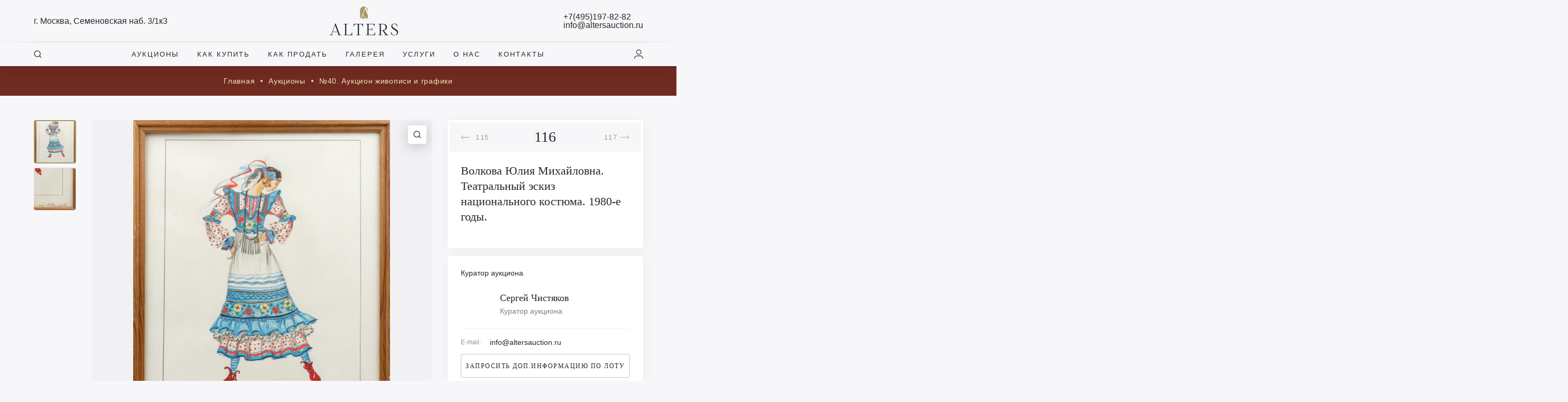

--- FILE ---
content_type: text/html; charset=UTF-8
request_url: https://altersauction.ru/lot/%D0%B2%D0%BE%D0%BB%D0%BA%D0%BE%D0%B2%D0%B0-%D1%8E%D0%BB%D0%B8%D1%8F-%D0%BC%D0%B8%D1%85%D0%B0%D0%B9%D0%BB%D0%BE%D0%B2%D0%BD%D0%B0-%D1%82%D0%B5%D0%B0%D1%82%D1%80%D0%B0%D0%BB%D1%8C%D0%BD%D1%8B%D0%B9/
body_size: 80929
content:
<!DOCTYPE html>
<html lang="ru-RU">
<head>
	<meta charset="UTF-8" />
	<meta name="viewport" content="width=device-width, initial-scale=1, maximum-scale=1">
	<meta name="description" content="Лот№116.ВолковаЮлияМихайловна(р.1927).Театральныйэскизнациональногокостюма.1980-егоды.Бумага,акварель,карандаш.24х36см(изображение),32,5х43см(рама).Снизусправап" />
	<meta property="twitter:card" content="summary_large_image" />
	<meta property="og:site_name" content="Alters" />
	<meta property="og:title" content="Аукционный дом «Альтерс» — проект, объединивший опытнейших российских экспертов-антикваров и специалистов в области организации и проведения торгов. +7 (495) 197 82 82" />
	<meta property="og:type" content="website" />
	<meta property="og:description" content="Аукционный дом «Альтерс» — проект, объединивший опытнейших российских экспертов-антикваров и специалистов в области организации и проведения торгов. +7 (495) 197 82 82" />
 	<meta property="vk:image" content="/wp-content/uploads/2021/11/9cce0f034f703e8a64e20e0df30bf797.jpeg" />
	<meta property="twitter:image" content="/wp-content/uploads/2021/11/9cce0f034f703e8a64e20e0df30bf797.jpeg" />
	<meta name="yandex-verification" content="45214710c2859dec" />
	<meta name="yandex-verification" content="45214710c2859dec" />
	<meta name="google-site-verification" content="ay7dQFKQdigkNRy-HLs8n_vkOvpm5ER8eOQzO39AkMI" />
		<link rel="preconnect" href="https://fonts.googleapis.com">
	<link rel="preconnect" href="https://fonts.gstatic.com" crossorigin>
	<div data-lazy="link" data-href="https://fonts.googleapis.com/css2?family=Lora:ital,wght@0,400;0,500;0,600;1,400&family=Roboto:wght@300;400;500&display=swap"></div>
	<div data-lazy="link" data-href="https://unpkg.com/dropzone@5.9.3/dist/min/dropzone.min.css"></div>
	<div data-lazy="link" data-href="https://cdn.jsdelivr.net/npm/select2@4.1.0-beta.1/dist/css/select2.min.css"></div>
	<div data-lazy="link" data-href="/wp-content/themes/main/assets/plugins/fancybox/jquery.fancybox.min.css"></div>
	<div data-lazy="link" data-href="/wp-content/themes/main/assets/plugins/alert/animate.css"></div>
	<div data-lazy="link" data-href="/wp-content/themes/main/assets/plugins/alert/alert.css"></div>
		
	<title>Волкова Юлия Михайловна. Театральный эскиз национального костюма. 1980-е годы. | Аукционный дом Альтерс</title>
<meta name='robots' content='max-image-preview:large' />
<link rel='dns-prefetch' href='//cdn.jsdelivr.net' />
<link rel="alternate" type="application/rss+xml" title="Аукционный дом Альтерс &raquo; Лента" href="https://altersauction.ru/feed/" />
<link rel="alternate" type="application/rss+xml" title="Аукционный дом Альтерс &raquo; Лента комментариев" href="https://altersauction.ru/comments/feed/" />
<link rel="alternate" title="oEmbed (JSON)" type="application/json+oembed" href="https://altersauction.ru/wp-json/oembed/1.0/embed?url=https%3A%2F%2Faltersauction.ru%2Flot%2F%25d0%25b2%25d0%25be%25d0%25bb%25d0%25ba%25d0%25be%25d0%25b2%25d0%25b0-%25d1%258e%25d0%25bb%25d0%25b8%25d1%258f-%25d0%25bc%25d0%25b8%25d1%2585%25d0%25b0%25d0%25b9%25d0%25bb%25d0%25be%25d0%25b2%25d0%25bd%25d0%25b0-%25d1%2582%25d0%25b5%25d0%25b0%25d1%2582%25d1%2580%25d0%25b0%25d0%25bb%25d1%258c%25d0%25bd%25d1%258b%25d0%25b9%2F" />
<link rel="alternate" title="oEmbed (XML)" type="text/xml+oembed" href="https://altersauction.ru/wp-json/oembed/1.0/embed?url=https%3A%2F%2Faltersauction.ru%2Flot%2F%25d0%25b2%25d0%25be%25d0%25bb%25d0%25ba%25d0%25be%25d0%25b2%25d0%25b0-%25d1%258e%25d0%25bb%25d0%25b8%25d1%258f-%25d0%25bc%25d0%25b8%25d1%2585%25d0%25b0%25d0%25b9%25d0%25bb%25d0%25be%25d0%25b2%25d0%25bd%25d0%25b0-%25d1%2582%25d0%25b5%25d0%25b0%25d1%2582%25d1%2580%25d0%25b0%25d0%25bb%25d1%258c%25d0%25bd%25d1%258b%25d0%25b9%2F&#038;format=xml" />
<style id='wp-img-auto-sizes-contain-inline-css' type='text/css'>
img:is([sizes=auto i],[sizes^="auto," i]){contain-intrinsic-size:3000px 1500px}
/*# sourceURL=wp-img-auto-sizes-contain-inline-css */
</style>
<style id='wp-emoji-styles-inline-css' type='text/css'>

	img.wp-smiley, img.emoji {
		display: inline !important;
		border: none !important;
		box-shadow: none !important;
		height: 1em !important;
		width: 1em !important;
		margin: 0 0.07em !important;
		vertical-align: -0.1em !important;
		background: none !important;
		padding: 0 !important;
	}
/*# sourceURL=wp-emoji-styles-inline-css */
</style>
<style id='wp-block-library-inline-css' type='text/css'>
:root{--wp-block-synced-color:#7a00df;--wp-block-synced-color--rgb:122,0,223;--wp-bound-block-color:var(--wp-block-synced-color);--wp-editor-canvas-background:#ddd;--wp-admin-theme-color:#007cba;--wp-admin-theme-color--rgb:0,124,186;--wp-admin-theme-color-darker-10:#006ba1;--wp-admin-theme-color-darker-10--rgb:0,107,160.5;--wp-admin-theme-color-darker-20:#005a87;--wp-admin-theme-color-darker-20--rgb:0,90,135;--wp-admin-border-width-focus:2px}@media (min-resolution:192dpi){:root{--wp-admin-border-width-focus:1.5px}}.wp-element-button{cursor:pointer}:root .has-very-light-gray-background-color{background-color:#eee}:root .has-very-dark-gray-background-color{background-color:#313131}:root .has-very-light-gray-color{color:#eee}:root .has-very-dark-gray-color{color:#313131}:root .has-vivid-green-cyan-to-vivid-cyan-blue-gradient-background{background:linear-gradient(135deg,#00d084,#0693e3)}:root .has-purple-crush-gradient-background{background:linear-gradient(135deg,#34e2e4,#4721fb 50%,#ab1dfe)}:root .has-hazy-dawn-gradient-background{background:linear-gradient(135deg,#faaca8,#dad0ec)}:root .has-subdued-olive-gradient-background{background:linear-gradient(135deg,#fafae1,#67a671)}:root .has-atomic-cream-gradient-background{background:linear-gradient(135deg,#fdd79a,#004a59)}:root .has-nightshade-gradient-background{background:linear-gradient(135deg,#330968,#31cdcf)}:root .has-midnight-gradient-background{background:linear-gradient(135deg,#020381,#2874fc)}:root{--wp--preset--font-size--normal:16px;--wp--preset--font-size--huge:42px}.has-regular-font-size{font-size:1em}.has-larger-font-size{font-size:2.625em}.has-normal-font-size{font-size:var(--wp--preset--font-size--normal)}.has-huge-font-size{font-size:var(--wp--preset--font-size--huge)}.has-text-align-center{text-align:center}.has-text-align-left{text-align:left}.has-text-align-right{text-align:right}.has-fit-text{white-space:nowrap!important}#end-resizable-editor-section{display:none}.aligncenter{clear:both}.items-justified-left{justify-content:flex-start}.items-justified-center{justify-content:center}.items-justified-right{justify-content:flex-end}.items-justified-space-between{justify-content:space-between}.screen-reader-text{border:0;clip-path:inset(50%);height:1px;margin:-1px;overflow:hidden;padding:0;position:absolute;width:1px;word-wrap:normal!important}.screen-reader-text:focus{background-color:#ddd;clip-path:none;color:#444;display:block;font-size:1em;height:auto;left:5px;line-height:normal;padding:15px 23px 14px;text-decoration:none;top:5px;width:auto;z-index:100000}html :where(.has-border-color){border-style:solid}html :where([style*=border-top-color]){border-top-style:solid}html :where([style*=border-right-color]){border-right-style:solid}html :where([style*=border-bottom-color]){border-bottom-style:solid}html :where([style*=border-left-color]){border-left-style:solid}html :where([style*=border-width]){border-style:solid}html :where([style*=border-top-width]){border-top-style:solid}html :where([style*=border-right-width]){border-right-style:solid}html :where([style*=border-bottom-width]){border-bottom-style:solid}html :where([style*=border-left-width]){border-left-style:solid}html :where(img[class*=wp-image-]){height:auto;max-width:100%}:where(figure){margin:0 0 1em}html :where(.is-position-sticky){--wp-admin--admin-bar--position-offset:var(--wp-admin--admin-bar--height,0px)}@media screen and (max-width:600px){html :where(.is-position-sticky){--wp-admin--admin-bar--position-offset:0px}}

/*# sourceURL=wp-block-library-inline-css */
</style><style id='global-styles-inline-css' type='text/css'>
:root{--wp--preset--aspect-ratio--square: 1;--wp--preset--aspect-ratio--4-3: 4/3;--wp--preset--aspect-ratio--3-4: 3/4;--wp--preset--aspect-ratio--3-2: 3/2;--wp--preset--aspect-ratio--2-3: 2/3;--wp--preset--aspect-ratio--16-9: 16/9;--wp--preset--aspect-ratio--9-16: 9/16;--wp--preset--color--black: #000000;--wp--preset--color--cyan-bluish-gray: #abb8c3;--wp--preset--color--white: #ffffff;--wp--preset--color--pale-pink: #f78da7;--wp--preset--color--vivid-red: #cf2e2e;--wp--preset--color--luminous-vivid-orange: #ff6900;--wp--preset--color--luminous-vivid-amber: #fcb900;--wp--preset--color--light-green-cyan: #7bdcb5;--wp--preset--color--vivid-green-cyan: #00d084;--wp--preset--color--pale-cyan-blue: #8ed1fc;--wp--preset--color--vivid-cyan-blue: #0693e3;--wp--preset--color--vivid-purple: #9b51e0;--wp--preset--gradient--vivid-cyan-blue-to-vivid-purple: linear-gradient(135deg,rgb(6,147,227) 0%,rgb(155,81,224) 100%);--wp--preset--gradient--light-green-cyan-to-vivid-green-cyan: linear-gradient(135deg,rgb(122,220,180) 0%,rgb(0,208,130) 100%);--wp--preset--gradient--luminous-vivid-amber-to-luminous-vivid-orange: linear-gradient(135deg,rgb(252,185,0) 0%,rgb(255,105,0) 100%);--wp--preset--gradient--luminous-vivid-orange-to-vivid-red: linear-gradient(135deg,rgb(255,105,0) 0%,rgb(207,46,46) 100%);--wp--preset--gradient--very-light-gray-to-cyan-bluish-gray: linear-gradient(135deg,rgb(238,238,238) 0%,rgb(169,184,195) 100%);--wp--preset--gradient--cool-to-warm-spectrum: linear-gradient(135deg,rgb(74,234,220) 0%,rgb(151,120,209) 20%,rgb(207,42,186) 40%,rgb(238,44,130) 60%,rgb(251,105,98) 80%,rgb(254,248,76) 100%);--wp--preset--gradient--blush-light-purple: linear-gradient(135deg,rgb(255,206,236) 0%,rgb(152,150,240) 100%);--wp--preset--gradient--blush-bordeaux: linear-gradient(135deg,rgb(254,205,165) 0%,rgb(254,45,45) 50%,rgb(107,0,62) 100%);--wp--preset--gradient--luminous-dusk: linear-gradient(135deg,rgb(255,203,112) 0%,rgb(199,81,192) 50%,rgb(65,88,208) 100%);--wp--preset--gradient--pale-ocean: linear-gradient(135deg,rgb(255,245,203) 0%,rgb(182,227,212) 50%,rgb(51,167,181) 100%);--wp--preset--gradient--electric-grass: linear-gradient(135deg,rgb(202,248,128) 0%,rgb(113,206,126) 100%);--wp--preset--gradient--midnight: linear-gradient(135deg,rgb(2,3,129) 0%,rgb(40,116,252) 100%);--wp--preset--font-size--small: 13px;--wp--preset--font-size--medium: 20px;--wp--preset--font-size--large: 36px;--wp--preset--font-size--x-large: 42px;--wp--preset--spacing--20: 0.44rem;--wp--preset--spacing--30: 0.67rem;--wp--preset--spacing--40: 1rem;--wp--preset--spacing--50: 1.5rem;--wp--preset--spacing--60: 2.25rem;--wp--preset--spacing--70: 3.38rem;--wp--preset--spacing--80: 5.06rem;--wp--preset--shadow--natural: 6px 6px 9px rgba(0, 0, 0, 0.2);--wp--preset--shadow--deep: 12px 12px 50px rgba(0, 0, 0, 0.4);--wp--preset--shadow--sharp: 6px 6px 0px rgba(0, 0, 0, 0.2);--wp--preset--shadow--outlined: 6px 6px 0px -3px rgb(255, 255, 255), 6px 6px rgb(0, 0, 0);--wp--preset--shadow--crisp: 6px 6px 0px rgb(0, 0, 0);}:where(.is-layout-flex){gap: 0.5em;}:where(.is-layout-grid){gap: 0.5em;}body .is-layout-flex{display: flex;}.is-layout-flex{flex-wrap: wrap;align-items: center;}.is-layout-flex > :is(*, div){margin: 0;}body .is-layout-grid{display: grid;}.is-layout-grid > :is(*, div){margin: 0;}:where(.wp-block-columns.is-layout-flex){gap: 2em;}:where(.wp-block-columns.is-layout-grid){gap: 2em;}:where(.wp-block-post-template.is-layout-flex){gap: 1.25em;}:where(.wp-block-post-template.is-layout-grid){gap: 1.25em;}.has-black-color{color: var(--wp--preset--color--black) !important;}.has-cyan-bluish-gray-color{color: var(--wp--preset--color--cyan-bluish-gray) !important;}.has-white-color{color: var(--wp--preset--color--white) !important;}.has-pale-pink-color{color: var(--wp--preset--color--pale-pink) !important;}.has-vivid-red-color{color: var(--wp--preset--color--vivid-red) !important;}.has-luminous-vivid-orange-color{color: var(--wp--preset--color--luminous-vivid-orange) !important;}.has-luminous-vivid-amber-color{color: var(--wp--preset--color--luminous-vivid-amber) !important;}.has-light-green-cyan-color{color: var(--wp--preset--color--light-green-cyan) !important;}.has-vivid-green-cyan-color{color: var(--wp--preset--color--vivid-green-cyan) !important;}.has-pale-cyan-blue-color{color: var(--wp--preset--color--pale-cyan-blue) !important;}.has-vivid-cyan-blue-color{color: var(--wp--preset--color--vivid-cyan-blue) !important;}.has-vivid-purple-color{color: var(--wp--preset--color--vivid-purple) !important;}.has-black-background-color{background-color: var(--wp--preset--color--black) !important;}.has-cyan-bluish-gray-background-color{background-color: var(--wp--preset--color--cyan-bluish-gray) !important;}.has-white-background-color{background-color: var(--wp--preset--color--white) !important;}.has-pale-pink-background-color{background-color: var(--wp--preset--color--pale-pink) !important;}.has-vivid-red-background-color{background-color: var(--wp--preset--color--vivid-red) !important;}.has-luminous-vivid-orange-background-color{background-color: var(--wp--preset--color--luminous-vivid-orange) !important;}.has-luminous-vivid-amber-background-color{background-color: var(--wp--preset--color--luminous-vivid-amber) !important;}.has-light-green-cyan-background-color{background-color: var(--wp--preset--color--light-green-cyan) !important;}.has-vivid-green-cyan-background-color{background-color: var(--wp--preset--color--vivid-green-cyan) !important;}.has-pale-cyan-blue-background-color{background-color: var(--wp--preset--color--pale-cyan-blue) !important;}.has-vivid-cyan-blue-background-color{background-color: var(--wp--preset--color--vivid-cyan-blue) !important;}.has-vivid-purple-background-color{background-color: var(--wp--preset--color--vivid-purple) !important;}.has-black-border-color{border-color: var(--wp--preset--color--black) !important;}.has-cyan-bluish-gray-border-color{border-color: var(--wp--preset--color--cyan-bluish-gray) !important;}.has-white-border-color{border-color: var(--wp--preset--color--white) !important;}.has-pale-pink-border-color{border-color: var(--wp--preset--color--pale-pink) !important;}.has-vivid-red-border-color{border-color: var(--wp--preset--color--vivid-red) !important;}.has-luminous-vivid-orange-border-color{border-color: var(--wp--preset--color--luminous-vivid-orange) !important;}.has-luminous-vivid-amber-border-color{border-color: var(--wp--preset--color--luminous-vivid-amber) !important;}.has-light-green-cyan-border-color{border-color: var(--wp--preset--color--light-green-cyan) !important;}.has-vivid-green-cyan-border-color{border-color: var(--wp--preset--color--vivid-green-cyan) !important;}.has-pale-cyan-blue-border-color{border-color: var(--wp--preset--color--pale-cyan-blue) !important;}.has-vivid-cyan-blue-border-color{border-color: var(--wp--preset--color--vivid-cyan-blue) !important;}.has-vivid-purple-border-color{border-color: var(--wp--preset--color--vivid-purple) !important;}.has-vivid-cyan-blue-to-vivid-purple-gradient-background{background: var(--wp--preset--gradient--vivid-cyan-blue-to-vivid-purple) !important;}.has-light-green-cyan-to-vivid-green-cyan-gradient-background{background: var(--wp--preset--gradient--light-green-cyan-to-vivid-green-cyan) !important;}.has-luminous-vivid-amber-to-luminous-vivid-orange-gradient-background{background: var(--wp--preset--gradient--luminous-vivid-amber-to-luminous-vivid-orange) !important;}.has-luminous-vivid-orange-to-vivid-red-gradient-background{background: var(--wp--preset--gradient--luminous-vivid-orange-to-vivid-red) !important;}.has-very-light-gray-to-cyan-bluish-gray-gradient-background{background: var(--wp--preset--gradient--very-light-gray-to-cyan-bluish-gray) !important;}.has-cool-to-warm-spectrum-gradient-background{background: var(--wp--preset--gradient--cool-to-warm-spectrum) !important;}.has-blush-light-purple-gradient-background{background: var(--wp--preset--gradient--blush-light-purple) !important;}.has-blush-bordeaux-gradient-background{background: var(--wp--preset--gradient--blush-bordeaux) !important;}.has-luminous-dusk-gradient-background{background: var(--wp--preset--gradient--luminous-dusk) !important;}.has-pale-ocean-gradient-background{background: var(--wp--preset--gradient--pale-ocean) !important;}.has-electric-grass-gradient-background{background: var(--wp--preset--gradient--electric-grass) !important;}.has-midnight-gradient-background{background: var(--wp--preset--gradient--midnight) !important;}.has-small-font-size{font-size: var(--wp--preset--font-size--small) !important;}.has-medium-font-size{font-size: var(--wp--preset--font-size--medium) !important;}.has-large-font-size{font-size: var(--wp--preset--font-size--large) !important;}.has-x-large-font-size{font-size: var(--wp--preset--font-size--x-large) !important;}
/*# sourceURL=global-styles-inline-css */
</style>

<style id='classic-theme-styles-inline-css' type='text/css'>
/*! This file is auto-generated */
.wp-block-button__link{color:#fff;background-color:#32373c;border-radius:9999px;box-shadow:none;text-decoration:none;padding:calc(.667em + 2px) calc(1.333em + 2px);font-size:1.125em}.wp-block-file__button{background:#32373c;color:#fff;text-decoration:none}
/*# sourceURL=/wp-includes/css/classic-themes.min.css */
</style>
<link rel='stylesheet' id='blankslate-style-css' href='https://altersauction.ru/wp-content/themes/main/style.css?v=3.4&#038;ver=6.9' type='text/css' media='all' />
<link rel='stylesheet' id='responsive-css' href='https://altersauction.ru/wp-content/themes/main/assets/css/responsive.css?v=1&#038;ver=6.9' type='text/css' media='all' />
<link rel='stylesheet' id='jquery-ui-css' href='https://altersauction.ru/wp-content/themes/main/assets/js/jquery.ui/jquery-ui.css?ver=6.9' type='text/css' media='all' />
<link rel='stylesheet' id='toast-css-css' href='https://altersauction.ru/wp-content/themes/main/assets/plugins/toast/jquery.toast.min.css?ver=6.9' type='text/css' media='all' />
<link rel='stylesheet' id='swiper-css-css' href='https://altersauction.ru/wp-content/themes/main/assets/plugins/swiper/swiper.min.css?ver=6.9' type='text/css' media='all' />
<script type="text/javascript" src="https://altersauction.ru/wp-includes/js/jquery/jquery.min.js?ver=3.7.1" id="jquery-core-js"></script>
<script type="text/javascript" src="https://altersauction.ru/wp-includes/js/jquery/jquery-migrate.min.js?ver=3.4.1" id="jquery-migrate-js"></script>
<link rel="https://api.w.org/" href="https://altersauction.ru/wp-json/" /><link rel="alternate" title="JSON" type="application/json" href="https://altersauction.ru/wp-json/wp/v2/lot/17374" /><link rel="EditURI" type="application/rsd+xml" title="RSD" href="https://altersauction.ru/xmlrpc.php?rsd" />
<meta name="generator" content="WordPress 6.9" />
<link rel="canonical" href="https://altersauction.ru/lot/%d0%b2%d0%be%d0%bb%d0%ba%d0%be%d0%b2%d0%b0-%d1%8e%d0%bb%d0%b8%d1%8f-%d0%bc%d0%b8%d1%85%d0%b0%d0%b9%d0%bb%d0%be%d0%b2%d0%bd%d0%b0-%d1%82%d0%b5%d0%b0%d1%82%d1%80%d0%b0%d0%bb%d1%8c%d0%bd%d1%8b%d0%b9/" />
<link rel='shortlink' href='https://altersauction.ru/?p=17374' />
<link rel="icon" href="https://altersauction.ru/wp-content/uploads/2021/10/cropped-alters-32x32.png" sizes="32x32" />
<link rel="icon" href="https://altersauction.ru/wp-content/uploads/2021/10/cropped-alters-192x192.png" sizes="192x192" />
<link rel="apple-touch-icon" href="https://altersauction.ru/wp-content/uploads/2021/10/cropped-alters-180x180.png" />
<meta name="msapplication-TileImage" content="https://altersauction.ru/wp-content/uploads/2021/10/cropped-alters-270x270.png" />
		<script type="text/javascript" src="/wp-includes/js/jquery/jquery.min.js?ver=3.6.0" id="jquery-core-js"></script>
	<script type="text/javascript" src="/wp-includes/js/jquery/jquery-migrate.min.js?ver=3.3.2" id="jquery-migrate-js"></script>
		<script>
		var SITE_URL = "https://altersauction.ru";
		var ENABLE_LAZY_IMAGES = false;
	</script>
	<meta name="lazy_script"/>
	<!-- LPTracker code start -->
<script type="text/javascript">
(function() {
var projectId = 102454;
var script = document.createElement('script');
script.type = 'text/javascript';
script.src = 'https://lpt-crm.online/lpt_widget/out/parser.min.js';
window.lptWg = window.lptWg || {};
window.lptWg.projectId = projectId;
window.lptWg.parser = true;
document.head.appendChild(script);
})()
</script>
<script type="text/javascript">
(function() {
var projectId = 102454;
var script = document.createElement('script');
script.type = 'text/javascript';
script.src = 'https://lpt-crm.online/lpt_widget/kick-widget.js';
window.lptWg = window.lptWg || {};
window.lptWg.projectId = projectId;
window.lptWg.parser = true;
document.head.appendChild(script);
})()
</script>
<!-- LPTracker code End -->
</head>
<body class="wp-singular lot-template-default single single-lot postid-17374 wp-embed-responsive wp-theme-main ">
<div id="page"><header class="header-1">
	<div class="header--row row--1 lm-hide">
		<div class="container">
			<div class="header--wrapper">
				<div class="col"><a class="ui-label" href="https://yandex.ru/maps/-/CCUyaYaEOC" target="_blank"><span class="label">г. Москва, Семеновская наб. 3/1к3</span></a></div>
				<div class="col"><a class="ui-logo" href="/"></a></div>
				<div class="col">
					<div class="ui-label flex-col">
						<span class="label"><a href="tel:+74951978282">+7(495)197-82-82</a></span>
						<span class="label"><a href="mailto:info@altersauction.ru">info@altersauction.ru</a></span>
					</div>
				</div>
			</div>
		</div>
	</div>
	<div class="header--row row--2 lm-hide">
		<div class="container">
			<div class="header--wrapper">
				<div class="col"><div class="ui-label" open-window="search"><span class="icon"><span class="icon--search"></span></span></div></div>
				<div class="col">
					<div class="menu-header-menu-container"><ul id="menu-header-menu" class="header--menu lm-hide"><li id="menu-item-997" class="menu-item menu-item-type-post_type menu-item-object-page menu-item-997"><a href="https://altersauction.ru/auctions/" itemprop="url">Аукционы</a></li>
<li id="menu-item-996" class="menu-item menu-item-type-post_type menu-item-object-page menu-item-996"><a href="https://altersauction.ru/how-to-buy/" itemprop="url">Как купить</a></li>
<li id="menu-item-995" class="menu-item menu-item-type-post_type menu-item-object-page menu-item-995"><a href="https://altersauction.ru/how-to-sell/" itemprop="url">Как продать</a></li>
<li id="menu-item-994" class="menu-item menu-item-type-post_type menu-item-object-page menu-item-994"><a href="https://altersauction.ru/gallery/" itemprop="url">Галерея</a></li>
<li id="menu-item-993" class="menu-item menu-item-type-post_type menu-item-object-page menu-item-993"><a href="https://altersauction.ru/services/" itemprop="url">Услуги</a></li>
<li id="menu-item-1547" class="menu-item menu-item-type-post_type menu-item-object-page menu-item-1547"><a href="https://altersauction.ru/about/" itemprop="url">О нас</a></li>
<li id="menu-item-1548" class="menu-item menu-item-type-post_type menu-item-object-page menu-item-1548"><a href="https://altersauction.ru/contacts/" itemprop="url">Контакты</a></li>
</ul></div>				</div>
				<div class="col">
											<div class="ui-label" open-window="sign-in"><span class="icon"><span class="icon--user"></span></span></div>
									</div>
			</div>
		</div>
	</div>
	<div class="header--row row--1 lm-show">
		<div class="container">
			<div class="header--wrapper">
				<div class="col"><div class="ui-label" open-window="mobile-menu"><span class="icon"><span class="icon--menu"><span class="line"></span></span></span></div></div>
				<div class="col"><a class="ui-logo" href="/"></a></div>
				<div class="col">
										<div class="ui-label" open-window="sign-in"><span class="icon"><span class="icon--user"></span></span></div>
									</div>
			</div>
		</div>
	</div>
</header><input type="hidden" id="post_id" value="17374">
<input type="hidden" id="post_title" value="Волкова Юлия Михайловна. Театральный эскиз национального костюма. 1980-е годы.">
<input type="hidden" id="preview" value="/wp-content/uploads/images/Изображения/auction_40/И24-008-1-12--А.jpg">
<input type="hidden" id="price_range_from" value="1 500">
<section class="ui-section--2">
	<div class="container">
		<div class="section--content text-center">
			
			<div class="ui-breadcrumbs">
				<a class="item" href="/">
					Главная
				</a>
				<a class="item" href="/auctions/">
					Аукционы
				</a>
				<a class="item" href="/auction/%e2%84%9640-%d0%b0%d1%83%d0%ba%d1%86%d0%b8%d0%be%d0%bd-%d0%b6%d0%b8%d0%b2%d0%be%d0%bf%d0%b8%d1%81%d0%b8-%d0%b8-%d0%b3%d1%80%d0%b0%d1%84%d0%b8%d0%ba%d0%b8/">
					№40. Аукцион живописи и графики				</a>
			</div>
		</div>
	</div>
</section>
<div class="container">
	<div class="ui-lot">
		<div class="wrapper">
			<div class="col-1">
				
				<div class="gallery-item">
					<div class="item active" data-fancybox="item_gallery" href="/wp-content/uploads/images/Изображения/auction_40/И24-008-1-12--А.jpg"><img src="/wp-content/uploads/images/Изображения/auction_40/И24-008-1-12--А.jpg" alt="Волкова Юлия Михайловна. Театральный эскиз национального костюма. 1980-е годы."></div><div class="item " data-fancybox="item_gallery" href="/wp-content/uploads/images/Изображения/auction_40/И24-008-1-12--Б.jpg"><img src="/wp-content/uploads/images/Изображения/auction_40/И24-008-1-12--Б.jpg" alt="Волкова Юлия Михайловна. Театральный эскиз национального костюма. 1980-е годы."></div>				</div>
			</div>
			<div class="col-2">
				<div class="preview-zoom" onclick="jQuery('.gallery-item [data-fancybox]:first-child').click();"><span class="icon--search"></span></div>
				<div class="preview" id="image-zoom">
					<img alt="Волкова Юлия Михайловна. Театральный эскиз национального костюма. 1980-е годы." src="/wp-content/uploads/images/Изображения/auction_40/И24-008-1-12--А.jpg" data-fancybox="item_gallery" href="/wp-content/uploads/images/Изображения/auction_40/И24-008-1-12--А.jpg">
				</div>
				<div class="description">
					<h2>Описание</h2>
					<p>Волкова Юлия Михайловна (р. 1927). Театральный эскиз национального костюма. 1980-е годы.</p><p>Бумага, акварель, карандаш. 24х36 см (изображение), 32,5х43 см (рама).</p><p>Снизу справа подпись автора.</p><p>Оформлена в раму под стекло.</p><p>Волкова Юлия Михайловна (р. 1927) &#8212; известная театральная художница. Занимается сценографией с 1950-х, сотрудничала со многими театрами Москвы, в том числе оформила ряд постановок для Большого театра. В 1970-х годах Волкова работала художником на телевидении. Ее работы представлены в собрании Театрального музея им. А.А. Бахрушина (Москва).</p>
				</div>
			</div>
			<div class="col-3">
				<div class="sidebar">
					<div class="section">
						<div class="section--wrapper">
							<div class="ui-lot-details">
								<div class="lot-navigation">
									<div class="prev">
										<a href="https://altersauction.ru/lot/%d0%bf%d0%b0%d0%b2%d0%bb%d0%be%d0%b2-%d0%b2%d1%8f%d1%87%d0%b5%d1%81%d0%bb%d0%b0%d0%b2-%d0%b8%d0%b2%d0%b0%d0%bd%d0%be%d0%b2%d0%b8%d1%87-1812-%d0%ba%d1%80%d0%b0%d1%85-1988/"><span class="icon"><span class="icon--arrow-long"></span></span> <span class="label">115</span></a>									</div>
									<div class="current">116</div>
									<div class="next">
										<a href="https://altersauction.ru/lot/%d0%bd%d0%b5%d0%b8%d0%b7%d0%b2%d0%b5%d1%81%d1%82%d0%bd%d1%8b%d0%b9-%d1%85%d1%83%d0%b4%d0%be%d0%b6%d0%bd%d0%b8%d0%ba-%d0%bd%d0%b0%d1%82%d1%8e%d1%80%d0%bc%d0%be%d1%80%d1%82-%d0%ba%d1%83%d1%85%d0%be-4/"><span class="label">117</span><span class="icon"><span class="icon--arrow-long right"></span></span></a>									</div>
								</div>
								<div class="wrapper">
									<div class="title l-mb-20"><h1 class="l-fs-22 l-mt-0 l-mb-0">Волкова Юлия Михайловна. Театральный эскиз национального костюма. 1980-е годы.</h1></div>
																										</div>
							</div>
						</div>
					</div>
					
					<div class="section">
						<div class="section--wrapper">
							
<div class="ui-curator--short">
	<div class="wrapper">
				<div class="title">Куратор аукциона</div>
		<div class="fullname" open-curator='{"fullname":"Сергей Чистяков","avatar":"\/wp-content\/themes\/main\/assets\/icons\/avatar.svg","position":"Куратор аукциона","description":"","phone":"","email":"info@altersauction.ru"}'>
			<div class="col-left"><div class="image lazy-load" data-src="/wp-content/themes/main/assets/icons/avatar.svg"></div></div>
			<div class="col-right">
				<div class="title">Сергей Чистяков</div>
				<p class="color-gray">Куратор аукциона</p>
			</div>
		</div>
		<div class="ui-label--1 l-mb-15 lm-mb-10"><span class="label l-fs-12 lm-fs-16">E-mail:</span><span class="text">info@altersauction.ru</span></div>
					<div class="ui-button w-100" data-modal="lot_info" data-title="Дополнительная информация по лоту" data-id="17374" data-firstname="" data-lastname="" data-email="" data-phone="" data-message="Например, пришлите мне дополнительные фотографии данного лота"><span class="label"><div class="lm-hide">Запросить доп.информацию по лоту</div> <div class="lm-show">Запросить доп.информацию</div></span></div>
	</div>
</div>						</div>
					</div>
				</div>
			</div>
		</div>
	</div>
</div>
<section class="bg-gray l-mb-0 l-mt-15 lm-pb-15">
	<div class="container">
		<div class="section--header">
			<div class="label"><h3 class="text-black">Вам также может понравиться</h3></div>
			<div class="actions lm-mb-15"><a href="/auction/%e2%84%9640-%d0%b0%d1%83%d0%ba%d1%86%d0%b8%d0%be%d0%bd-%d0%b6%d0%b8%d0%b2%d0%be%d0%bf%d0%b8%d1%81%d0%b8-%d0%b8-%d0%b3%d1%80%d0%b0%d1%84%d0%b8%d0%ba%d0%b8/?lot_categories=soviet-graphic" class="color-gold l-fw-500" target="_blank">Все <span class="icon--arrow-gold l-ml-5"></span></a></div>
		</div>
		<div class="section--content">
			<div class="swiper ui-lots ui-slider" id="slider-lots">
				<div class="swiper-wrapper">
					<div class="ui-lot--short swiper-slide">
	<div class="wrapper">
		<div class="item--preview" data-href="https://altersauction.ru/lot/%d1%87%d0%b5%d1%85%d0%be%d0%bd%d0%b8%d0%bd-%d1%81%d0%b5%d1%80%d0%b3%d0%b5%d0%b9-%d0%b2%d0%b0%d1%81%d0%b8%d0%bb%d1%8c%d0%b5%d0%b2%d0%b8%d1%87-%d0%bc%d0%b8%d0%bd%d0%b8%d0%b0%d1%82%d1%8e%d1%80%d0%b0/">
			<div class="image lazy-load" data-src="https://altersauction.ru/wp-content/uploads/images/Изображения/auction_40/И24-009-1-4--А jpg.jpg"></div>
		</div>
		<div class="item--details">
			<div class="style--grid">
				<a href="https://altersauction.ru/lot/%d1%87%d0%b5%d1%85%d0%be%d0%bd%d0%b8%d0%bd-%d1%81%d0%b5%d1%80%d0%b3%d0%b5%d0%b9-%d0%b2%d0%b0%d1%81%d0%b8%d0%bb%d1%8c%d0%b5%d0%b2%d0%b8%d1%87-%d0%bc%d0%b8%d0%bd%d0%b8%d0%b0%d1%82%d1%8e%d1%80%d0%b0/" class="ui-title--3"> Чехонин Сергей Васильевич. Миниатюра. Нерадовский</a>
				<div class="item--footer">
										<div class="item"><a href="#" class="ui-button ui-button--2 ui-button--only-icon toggle-bookmark" data-id="17270"><span class="icon"><span class="icon--heart "></span></span></a></div>
				</div>
				
			</div>
			
			<div class="style--list">
				<a class="ui-title--5 l-mb-15" href="https://altersauction.ru/lot/%d1%87%d0%b5%d1%85%d0%be%d0%bd%d0%b8%d0%bd-%d1%81%d0%b5%d1%80%d0%b3%d0%b5%d0%b9-%d0%b2%d0%b0%d1%81%d0%b8%d0%bb%d1%8c%d0%b5%d0%b2%d0%b8%d1%87-%d0%bc%d0%b8%d0%bd%d0%b8%d0%b0%d1%82%d1%8e%d1%80%d0%b0/">Чехонин Сергей Васильевич. Миниатюра. Нерадовский Пётр Иванович. 1922.</a>
				
				<div class="item--footer">
					<div class="col-left">
																							</div>
					<div class="col-right">
						<div class="ui-button--group">
							<div class="item"><a href="#" class="ui-button  ui-button--only-icon toggle-bookmark" data-id="17270"><span class="icon"><span class="icon--heart "></span></span></a></div>
						</div>
					</div>
				</div>
				
			</div>
			
		</div>
	</div>
</div>
<div class="ui-lot--short swiper-slide">
	<div class="wrapper">
		<div class="item--preview" data-href="https://altersauction.ru/lot/%d1%87%d0%b5%d1%85%d0%be%d0%bd%d0%b8%d0%bd-%d1%81%d0%b5%d1%80%d0%b3%d0%b5%d0%b9-%d0%b2%d0%b0%d1%81%d0%b8%d0%bb%d1%8c%d0%b5%d0%b2%d0%b8%d1%87-%d0%bc%d0%b8%d0%bd%d0%b8%d0%b0%d1%82%d1%8e%d1%80%d0%b0-2/">
			<div class="image lazy-load" data-src="https://altersauction.ru/wp-content/uploads/images/Изображения/auction_40/И24-009-1-5--А jpg.jpg"></div>
		</div>
		<div class="item--details">
			<div class="style--grid">
				<a href="https://altersauction.ru/lot/%d1%87%d0%b5%d1%85%d0%be%d0%bd%d0%b8%d0%bd-%d1%81%d0%b5%d1%80%d0%b3%d0%b5%d0%b9-%d0%b2%d0%b0%d1%81%d0%b8%d0%bb%d1%8c%d0%b5%d0%b2%d0%b8%d1%87-%d0%bc%d0%b8%d0%bd%d0%b8%d0%b0%d1%82%d1%8e%d1%80%d0%b0-2/" class="ui-title--3"> Чехонин Сергей Васильевич. Миниатюра. Портрет</a>
				<div class="item--footer">
										<div class="item"><a href="#" class="ui-button ui-button--2 ui-button--only-icon toggle-bookmark" data-id="17271"><span class="icon"><span class="icon--heart "></span></span></a></div>
				</div>
				
			</div>
			
			<div class="style--list">
				<a class="ui-title--5 l-mb-15" href="https://altersauction.ru/lot/%d1%87%d0%b5%d1%85%d0%be%d0%bd%d0%b8%d0%bd-%d1%81%d0%b5%d1%80%d0%b3%d0%b5%d0%b9-%d0%b2%d0%b0%d1%81%d0%b8%d0%bb%d1%8c%d0%b5%d0%b2%d0%b8%d1%87-%d0%bc%d0%b8%d0%bd%d0%b8%d0%b0%d1%82%d1%8e%d1%80%d0%b0-2/">Чехонин Сергей Васильевич. Миниатюра. Портрет жены -  Вычегжаниной Лидии Семёновны. 1923.</a>
				
				<div class="item--footer">
					<div class="col-left">
																							</div>
					<div class="col-right">
						<div class="ui-button--group">
							<div class="item"><a href="#" class="ui-button  ui-button--only-icon toggle-bookmark" data-id="17271"><span class="icon"><span class="icon--heart "></span></span></a></div>
						</div>
					</div>
				</div>
				
			</div>
			
		</div>
	</div>
</div>
<div class="ui-lot--short swiper-slide">
	<div class="wrapper">
		<div class="item--preview" data-href="https://altersauction.ru/lot/%d1%87%d0%b5%d1%85%d0%be%d0%bd%d0%b8%d0%bd-%d1%81%d0%b5%d1%80%d0%b3%d0%b5%d0%b9-%d0%b2%d0%b0%d1%81%d0%b8%d0%bb%d1%8c%d0%b5%d0%b2%d0%b8%d1%87-%d0%bc%d0%b8%d0%bd%d0%b8%d0%b0%d1%82%d1%8e%d1%80%d0%b0-3/">
			<div class="image lazy-load" data-src="https://altersauction.ru/wp-content/uploads/images/Изображения/auction_40/И24-009-1-3--А jpg.jpg"></div>
		</div>
		<div class="item--details">
			<div class="style--grid">
				<a href="https://altersauction.ru/lot/%d1%87%d0%b5%d1%85%d0%be%d0%bd%d0%b8%d0%bd-%d1%81%d0%b5%d1%80%d0%b3%d0%b5%d0%b9-%d0%b2%d0%b0%d1%81%d0%b8%d0%bb%d1%8c%d0%b5%d0%b2%d0%b8%d1%87-%d0%bc%d0%b8%d0%bd%d0%b8%d0%b0%d1%82%d1%8e%d1%80%d0%b0-3/" class="ui-title--3"> Чехонин Сергей Васильевич. Миниатюра. Вычагжанин</a>
				<div class="item--footer">
										<div class="item"><a href="#" class="ui-button ui-button--2 ui-button--only-icon toggle-bookmark" data-id="17272"><span class="icon"><span class="icon--heart "></span></span></a></div>
				</div>
				
			</div>
			
			<div class="style--list">
				<a class="ui-title--5 l-mb-15" href="https://altersauction.ru/lot/%d1%87%d0%b5%d1%85%d0%be%d0%bd%d0%b8%d0%bd-%d1%81%d0%b5%d1%80%d0%b3%d0%b5%d0%b9-%d0%b2%d0%b0%d1%81%d0%b8%d0%bb%d1%8c%d0%b5%d0%b2%d0%b8%d1%87-%d0%bc%d0%b8%d0%bd%d0%b8%d0%b0%d1%82%d1%8e%d1%80%d0%b0-3/">Чехонин Сергей Васильевич. Миниатюра. Вычагжанин С.И. 1924.</a>
				
				<div class="item--footer">
					<div class="col-left">
																							</div>
					<div class="col-right">
						<div class="ui-button--group">
							<div class="item"><a href="#" class="ui-button  ui-button--only-icon toggle-bookmark" data-id="17272"><span class="icon"><span class="icon--heart "></span></span></a></div>
						</div>
					</div>
				</div>
				
			</div>
			
		</div>
	</div>
</div>
<div class="ui-lot--short swiper-slide">
	<div class="wrapper">
		<div class="item--preview" data-href="https://altersauction.ru/lot/%d1%87%d0%b5%d1%85%d0%be%d0%bd%d0%b8%d0%bd-%d1%81%d0%b5%d1%80%d0%b3%d0%b5%d0%b9-%d0%b2%d0%b0%d1%81%d0%b8%d0%bb%d1%8c%d0%b5%d0%b2%d0%b8%d1%87-%d0%bc%d0%b8%d0%bd%d0%b8%d0%b0%d1%82%d1%8e%d1%80%d0%b0-4/">
			<div class="image lazy-load" data-src="https://altersauction.ru/wp-content/uploads/images/Изображения/auction_40/И24-009-1-7--А jpg.jpg"></div>
		</div>
		<div class="item--details">
			<div class="style--grid">
				<a href="https://altersauction.ru/lot/%d1%87%d0%b5%d1%85%d0%be%d0%bd%d0%b8%d0%bd-%d1%81%d0%b5%d1%80%d0%b3%d0%b5%d0%b9-%d0%b2%d0%b0%d1%81%d0%b8%d0%bb%d1%8c%d0%b5%d0%b2%d0%b8%d1%87-%d0%bc%d0%b8%d0%bd%d0%b8%d0%b0%d1%82%d1%8e%d1%80%d0%b0-4/" class="ui-title--3"> Чехонин Сергей Васильевич. Миниатюра. Портрет</a>
				<div class="item--footer">
										<div class="item"><a href="#" class="ui-button ui-button--2 ui-button--only-icon toggle-bookmark" data-id="17273"><span class="icon"><span class="icon--heart "></span></span></a></div>
				</div>
				
			</div>
			
			<div class="style--list">
				<a class="ui-title--5 l-mb-15" href="https://altersauction.ru/lot/%d1%87%d0%b5%d1%85%d0%be%d0%bd%d0%b8%d0%bd-%d1%81%d0%b5%d1%80%d0%b3%d0%b5%d0%b9-%d0%b2%d0%b0%d1%81%d0%b8%d0%bb%d1%8c%d0%b5%d0%b2%d0%b8%d1%87-%d0%bc%d0%b8%d0%bd%d0%b8%d0%b0%d1%82%d1%8e%d1%80%d0%b0-4/">Чехонин Сергей Васильевич. Миниатюра. Портрет «Г». 1924.</a>
				
				<div class="item--footer">
					<div class="col-left">
																							</div>
					<div class="col-right">
						<div class="ui-button--group">
							<div class="item"><a href="#" class="ui-button  ui-button--only-icon toggle-bookmark" data-id="17273"><span class="icon"><span class="icon--heart "></span></span></a></div>
						</div>
					</div>
				</div>
				
			</div>
			
		</div>
	</div>
</div>
<div class="ui-lot--short swiper-slide">
	<div class="wrapper">
		<div class="item--preview" data-href="https://altersauction.ru/lot/%d1%80%d0%be%d0%b6%d0%b4%d0%b5%d1%81%d1%82%d0%b2%d0%b5%d0%bd%d1%81%d0%ba%d0%b8%d0%b9-%d0%b0%d0%bb%d0%b5%d0%ba%d1%81%d0%b0%d0%bd%d0%b4%d1%80-%d0%b8%d0%bb%d0%bb%d0%b0%d1%80%d0%b8%d0%be%d0%bd%d0%be-2/">
			<div class="image lazy-load" data-src="https://altersauction.ru/wp-content/uploads/images/Изображения/auction_40/И24-009-1-9--А.jpg"></div>
		</div>
		<div class="item--details">
			<div class="style--grid">
				<a href="https://altersauction.ru/lot/%d1%80%d0%be%d0%b6%d0%b4%d0%b5%d1%81%d1%82%d0%b2%d0%b5%d0%bd%d1%81%d0%ba%d0%b8%d0%b9-%d0%b0%d0%bb%d0%b5%d0%ba%d1%81%d0%b0%d0%bd%d0%b4%d1%80-%d0%b8%d0%bb%d0%bb%d0%b0%d1%80%d0%b8%d0%be%d0%bd%d0%be-2/" class="ui-title--3"> Рождественский Александр Илларионович. У входа</a>
				<div class="item--footer">
										<div class="item"><a href="#" class="ui-button ui-button--2 ui-button--only-icon toggle-bookmark" data-id="17275"><span class="icon"><span class="icon--heart "></span></span></a></div>
				</div>
				
			</div>
			
			<div class="style--list">
				<a class="ui-title--5 l-mb-15" href="https://altersauction.ru/lot/%d1%80%d0%be%d0%b6%d0%b4%d0%b5%d1%81%d1%82%d0%b2%d0%b5%d0%bd%d1%81%d0%ba%d0%b8%d0%b9-%d0%b0%d0%bb%d0%b5%d0%ba%d1%81%d0%b0%d0%bd%d0%b4%d1%80-%d0%b8%d0%bb%d0%bb%d0%b0%d1%80%d0%b8%d0%be%d0%bd%d0%be-2/">Рождественский Александр Илларионович. У входа в собор. 1931.</a>
				
				<div class="item--footer">
					<div class="col-left">
																							</div>
					<div class="col-right">
						<div class="ui-button--group">
							<div class="item"><a href="#" class="ui-button  ui-button--only-icon toggle-bookmark" data-id="17275"><span class="icon"><span class="icon--heart "></span></span></a></div>
						</div>
					</div>
				</div>
				
			</div>
			
		</div>
	</div>
</div>
<div class="ui-lot--short swiper-slide">
	<div class="wrapper">
		<div class="item--preview" data-href="https://altersauction.ru/lot/%d0%ba%d0%b0%d1%88%d0%b8%d0%bd%d0%b0-%d0%bd%d0%b0%d0%b4%d0%b5%d0%b6%d0%b4%d0%b0-%d0%b2%d0%b0%d1%81%d0%b8%d0%bb%d1%8c%d0%b5%d0%b2%d0%bd%d0%b0-%d0%bf%d0%be%d1%80%d1%82%d1%80%d0%b5%d1%82-%d0%b6%d0%b5/">
			<div class="image lazy-load" data-src="https://altersauction.ru/wp-content/uploads/images/Изображения/auction_40/И24-009-1-8--А jpg.jpg"></div>
		</div>
		<div class="item--details">
			<div class="style--grid">
				<a href="https://altersauction.ru/lot/%d0%ba%d0%b0%d1%88%d0%b8%d0%bd%d0%b0-%d0%bd%d0%b0%d0%b4%d0%b5%d0%b6%d0%b4%d0%b0-%d0%b2%d0%b0%d1%81%d0%b8%d0%bb%d1%8c%d0%b5%d0%b2%d0%bd%d0%b0-%d0%bf%d0%be%d1%80%d1%82%d1%80%d0%b5%d1%82-%d0%b6%d0%b5/" class="ui-title--3"> Кашина Надежда Васильевна. Портрет женщины</a>
				<div class="item--footer">
										<div class="item"><a href="#" class="ui-button ui-button--2 ui-button--only-icon toggle-bookmark" data-id="17276"><span class="icon"><span class="icon--heart "></span></span></a></div>
				</div>
				
			</div>
			
			<div class="style--list">
				<a class="ui-title--5 l-mb-15" href="https://altersauction.ru/lot/%d0%ba%d0%b0%d1%88%d0%b8%d0%bd%d0%b0-%d0%bd%d0%b0%d0%b4%d0%b5%d0%b6%d0%b4%d0%b0-%d0%b2%d0%b0%d1%81%d0%b8%d0%bb%d1%8c%d0%b5%d0%b2%d0%bd%d0%b0-%d0%bf%d0%be%d1%80%d1%82%d1%80%d0%b5%d1%82-%d0%b6%d0%b5/">Кашина Надежда Васильевна. Портрет женщины. 1930-е годы.</a>
				
				<div class="item--footer">
					<div class="col-left">
																							</div>
					<div class="col-right">
						<div class="ui-button--group">
							<div class="item"><a href="#" class="ui-button  ui-button--only-icon toggle-bookmark" data-id="17276"><span class="icon"><span class="icon--heart "></span></span></a></div>
						</div>
					</div>
				</div>
				
			</div>
			
		</div>
	</div>
</div>
<div class="ui-lot--short swiper-slide">
	<div class="wrapper">
		<div class="item--preview" data-href="https://altersauction.ru/lot/%d0%bd%d0%b5%d0%b8%d0%b7%d0%b2%d0%b5%d1%81%d1%82%d0%bd%d1%8b%d0%b9-%d1%85%d1%83%d0%b4%d0%be%d0%b6%d0%bd%d0%b8%d0%ba-%d1%80%d0%b0%d0%b1%d0%b8%d0%bd%d0%be%d0%b2%d0%b8%d1%87-%d1%80%d0%be%d0%b7%d0%b0-20/">
			<div class="image lazy-load" data-src="https://altersauction.ru/wp-content/uploads/images/Изображения/auction_40/И24-009-1-11--А.jpg"></div>
		</div>
		<div class="item--details">
			<div class="style--grid">
				<a href="https://altersauction.ru/lot/%d0%bd%d0%b5%d0%b8%d0%b7%d0%b2%d0%b5%d1%81%d1%82%d0%bd%d1%8b%d0%b9-%d1%85%d1%83%d0%b4%d0%be%d0%b6%d0%bd%d0%b8%d0%ba-%d1%80%d0%b0%d0%b1%d0%b8%d0%bd%d0%be%d0%b2%d0%b8%d1%87-%d1%80%d0%be%d0%b7%d0%b0-20/" class="ui-title--3"> Неизвестный художник (Рабинович Розалия Моисеевна</a>
				<div class="item--footer">
										<div class="item"><a href="#" class="ui-button ui-button--2 ui-button--only-icon toggle-bookmark" data-id="17277"><span class="icon"><span class="icon--heart "></span></span></a></div>
				</div>
				
			</div>
			
			<div class="style--list">
				<a class="ui-title--5 l-mb-15" href="https://altersauction.ru/lot/%d0%bd%d0%b5%d0%b8%d0%b7%d0%b2%d0%b5%d1%81%d1%82%d0%bd%d1%8b%d0%b9-%d1%85%d1%83%d0%b4%d0%be%d0%b6%d0%bd%d0%b8%d0%ba-%d1%80%d0%b0%d0%b1%d0%b8%d0%bd%d0%be%d0%b2%d0%b8%d1%87-%d1%80%d0%be%d0%b7%d0%b0-20/">Неизвестный художник (Рабинович Розалия Моисеевна по подписи).  Шестерни. 1932.</a>
				
				<div class="item--footer">
					<div class="col-left">
																							</div>
					<div class="col-right">
						<div class="ui-button--group">
							<div class="item"><a href="#" class="ui-button  ui-button--only-icon toggle-bookmark" data-id="17277"><span class="icon"><span class="icon--heart "></span></span></a></div>
						</div>
					</div>
				</div>
				
			</div>
			
		</div>
	</div>
</div>
<div class="ui-lot--short swiper-slide">
	<div class="wrapper">
		<div class="item--preview" data-href="https://altersauction.ru/lot/%d0%bd%d0%b5%d0%b8%d0%b7%d0%b2%d0%b5%d1%81%d1%82%d0%bd%d1%8b%d0%b9-%d1%85%d1%83%d0%b4%d0%be%d0%b6%d0%bd%d0%b8%d0%ba-%d1%80%d0%b0%d0%b1%d0%b8%d0%bd%d0%be%d0%b2%d0%b8%d1%87-%d1%80%d0%be%d0%b7%d0%b0-21/">
			<div class="image lazy-load" data-src="https://altersauction.ru/wp-content/uploads/images/Изображения/auction_40/И24-009-1-12--А.jpg"></div>
		</div>
		<div class="item--details">
			<div class="style--grid">
				<a href="https://altersauction.ru/lot/%d0%bd%d0%b5%d0%b8%d0%b7%d0%b2%d0%b5%d1%81%d1%82%d0%bd%d1%8b%d0%b9-%d1%85%d1%83%d0%b4%d0%be%d0%b6%d0%bd%d0%b8%d0%ba-%d1%80%d0%b0%d0%b1%d0%b8%d0%bd%d0%be%d0%b2%d0%b8%d1%87-%d1%80%d0%be%d0%b7%d0%b0-21/" class="ui-title--3"> Неизвестный художник (Рабинович Розалия Моисеевна</a>
				<div class="item--footer">
										<div class="item"><a href="#" class="ui-button ui-button--2 ui-button--only-icon toggle-bookmark" data-id="17278"><span class="icon"><span class="icon--heart "></span></span></a></div>
				</div>
				
			</div>
			
			<div class="style--list">
				<a class="ui-title--5 l-mb-15" href="https://altersauction.ru/lot/%d0%bd%d0%b5%d0%b8%d0%b7%d0%b2%d0%b5%d1%81%d1%82%d0%bd%d1%8b%d0%b9-%d1%85%d1%83%d0%b4%d0%be%d0%b6%d0%bd%d0%b8%d0%ba-%d1%80%d0%b0%d0%b1%d0%b8%d0%bd%d0%be%d0%b2%d0%b8%d1%87-%d1%80%d0%be%d0%b7%d0%b0-21/">Неизвестный художник (Рабинович Розалия Моисеевна по подписи). Вперед! 1934.</a>
				
				<div class="item--footer">
					<div class="col-left">
																							</div>
					<div class="col-right">
						<div class="ui-button--group">
							<div class="item"><a href="#" class="ui-button  ui-button--only-icon toggle-bookmark" data-id="17278"><span class="icon"><span class="icon--heart "></span></span></a></div>
						</div>
					</div>
				</div>
				
			</div>
			
		</div>
	</div>
</div>
<div class="ui-lot--short swiper-slide">
	<div class="wrapper">
		<div class="item--preview" data-href="https://altersauction.ru/lot/%d0%bd%d0%b5%d0%b8%d0%b7%d0%b2%d0%b5%d1%81%d1%82%d0%bd%d1%8b%d0%b9-%d1%85%d1%83%d0%b4%d0%be%d0%b6%d0%bd%d0%b8%d0%ba-%d0%b2%d0%b5%d1%80%d0%b0-%d0%bd%d0%b5%d0%bc%d1%87%d0%b8%d0%bd%d0%be%d0%b2%d0%b0/">
			<div class="image lazy-load" data-src="https://altersauction.ru/wp-content/uploads/images/Изображения/auction_40/И24-004-1-5--А.jpg"></div>
		</div>
		<div class="item--details">
			<div class="style--grid">
				<a href="https://altersauction.ru/lot/%d0%bd%d0%b5%d0%b8%d0%b7%d0%b2%d0%b5%d1%81%d1%82%d0%bd%d1%8b%d0%b9-%d1%85%d1%83%d0%b4%d0%be%d0%b6%d0%bd%d0%b8%d0%ba-%d0%b2%d0%b5%d1%80%d0%b0-%d0%bd%d0%b5%d0%bc%d1%87%d0%b8%d0%bd%d0%be%d0%b2%d0%b0/" class="ui-title--3"> Неизвестный художник. Вера Немчинова. Русский</a>
				<div class="item--footer">
										<div class="item"><a href="#" class="ui-button ui-button--2 ui-button--only-icon toggle-bookmark" data-id="17280"><span class="icon"><span class="icon--heart "></span></span></a></div>
				</div>
				
			</div>
			
			<div class="style--list">
				<a class="ui-title--5 l-mb-15" href="https://altersauction.ru/lot/%d0%bd%d0%b5%d0%b8%d0%b7%d0%b2%d0%b5%d1%81%d1%82%d0%bd%d1%8b%d0%b9-%d1%85%d1%83%d0%b4%d0%be%d0%b6%d0%bd%d0%b8%d0%ba-%d0%b2%d0%b5%d1%80%d0%b0-%d0%bd%d0%b5%d0%bc%d1%87%d0%b8%d0%bd%d0%be%d0%b2%d0%b0/">Неизвестный художник. Вера Немчинова. Русский балет (Russes Ballets). 1930-е годы.</a>
				
				<div class="item--footer">
					<div class="col-left">
																							</div>
					<div class="col-right">
						<div class="ui-button--group">
							<div class="item"><a href="#" class="ui-button  ui-button--only-icon toggle-bookmark" data-id="17280"><span class="icon"><span class="icon--heart "></span></span></a></div>
						</div>
					</div>
				</div>
				
			</div>
			
		</div>
	</div>
</div>
<div class="ui-lot--short swiper-slide">
	<div class="wrapper">
		<div class="item--preview" data-href="https://altersauction.ru/lot/%d0%bc%d0%b0%d0%b7%d0%b0%d0%b5%d0%b2-%d0%bb%d0%b5%d0%be%d0%bd%d0%b8%d0%b4-%d0%bc%d0%b8%d1%85%d0%b0%d0%b9%d0%bb%d0%be%d0%b2%d0%b8%d1%87-%d1%8d%d1%81%d0%ba%d0%b8%d0%b7-%d0%b4%d0%bb%d1%8f-%d1%88%d0%ba/">
			<div class="image lazy-load" data-src="https://altersauction.ru/wp-content/uploads/images/Изображения/auction_40/И24-011-1-17--А.jpg"></div>
		</div>
		<div class="item--details">
			<div class="style--grid">
				<a href="https://altersauction.ru/lot/%d0%bc%d0%b0%d0%b7%d0%b0%d0%b5%d0%b2-%d0%bb%d0%b5%d0%be%d0%bd%d0%b8%d0%b4-%d0%bc%d0%b8%d1%85%d0%b0%d0%b9%d0%bb%d0%be%d0%b2%d0%b8%d1%87-%d1%8d%d1%81%d0%ba%d0%b8%d0%b7-%d0%b4%d0%bb%d1%8f-%d1%88%d0%ba/" class="ui-title--3"> Мазаев Леонид Михайлович. Эскиз для</a>
				<div class="item--footer">
										<div class="item"><a href="#" class="ui-button ui-button--2 ui-button--only-icon toggle-bookmark" data-id="17281"><span class="icon"><span class="icon--heart "></span></span></a></div>
				</div>
				
			</div>
			
			<div class="style--list">
				<a class="ui-title--5 l-mb-15" href="https://altersauction.ru/lot/%d0%bc%d0%b0%d0%b7%d0%b0%d0%b5%d0%b2-%d0%bb%d0%b5%d0%be%d0%bd%d0%b8%d0%b4-%d0%bc%d0%b8%d1%85%d0%b0%d0%b9%d0%bb%d0%be%d0%b2%d0%b8%d1%87-%d1%8d%d1%81%d0%ba%d0%b8%d0%b7-%d0%b4%d0%bb%d1%8f-%d1%88%d0%ba/">Мазаев Леонид Михайлович. Эскиз для шкатулки. У проходной. 1935.</a>
				
				<div class="item--footer">
					<div class="col-left">
																							</div>
					<div class="col-right">
						<div class="ui-button--group">
							<div class="item"><a href="#" class="ui-button  ui-button--only-icon toggle-bookmark" data-id="17281"><span class="icon"><span class="icon--heart "></span></span></a></div>
						</div>
					</div>
				</div>
				
			</div>
			
		</div>
	</div>
</div>
				</div>
				<div class="ui-slider-control" data-swiper="lots">
					<div class="insert-slider-prev slider-prev button"></div>
					<div class="insert-slider-next slider-next button"></div>
				</div>
			</div>
		</div>
	</div>
</section>
<div class="ui-footer lm-hide">
	<div class="container">
		<div class="footer-wrapper">
			<div class="col">
				<a href="/" class="ui-logo--1 l-mb-auto" alt="Alters"></a>
				<p class="color-gold-alt">© Alters 2026</p>
			</div>
			<div class="col">
				<div class="title"><span class="label">Контакты</span></div>
				<p>г. Москва, Семеновская наб., дом 3/1к3</p>
				<p><span class="icon--clock"></span>11:00 - 19:00 (пн-пт)</p>
				<div class="l-mb-25"></div>
				<p><a href="tel:+74951978282">+7(495)197-82-82</a></p>
				<p><a href="https://api.whatsapp.com/send?phone=+79265563939" target="_blank">+7(926)556-39-39 (WhatsApp)</a></p>
				<p><a href="mailto:info@altersauction.ru ">info@altersauction.ru </a></p>
			</div>
			<div class="col">
				<div class="title"><span class="label">Карта сайта</span></div>
				<div class="menu-footer-menu-1-container"><ul id="menu-footer-menu-1" class="footer--menu lm-hide"><li id="menu-item-1003" class="menu-item menu-item-type-post_type menu-item-object-page menu-item-1003"><a href="https://altersauction.ru/auctions/" itemprop="url">Аукционы</a></li>
<li id="menu-item-1002" class="menu-item menu-item-type-post_type menu-item-object-page menu-item-1002"><a href="https://altersauction.ru/how-to-buy/" itemprop="url">Как купить</a></li>
<li id="menu-item-1001" class="menu-item menu-item-type-post_type menu-item-object-page menu-item-1001"><a href="https://altersauction.ru/how-to-sell/" itemprop="url">Как продать</a></li>
<li id="menu-item-1000" class="menu-item menu-item-type-post_type menu-item-object-page menu-item-1000"><a href="https://altersauction.ru/gallery/" itemprop="url">Галерея</a></li>
<li id="menu-item-999" class="menu-item menu-item-type-post_type menu-item-object-page menu-item-999"><a href="https://altersauction.ru/services/" itemprop="url">Услуги</a></li>
<li id="menu-item-998" class="menu-item menu-item-type-post_type menu-item-object-page menu-item-998"><a href="https://altersauction.ru/about/" itemprop="url">О нас</a></li>
<li id="menu-item-6033" class="menu-item menu-item-type-post_type menu-item-object-page menu-item-6033"><a href="https://altersauction.ru/blog/" itemprop="url">Наш блог</a></li>
<li id="menu-item-6034" class="menu-item menu-item-type-post_type menu-item-object-page menu-item-6034"><a href="https://altersauction.ru/news/" itemprop="url">Новости</a></li>
</ul></div>			</div>
			<div class="col">
				<div class="title"><span class="label">Полезные ссылки</span></div>
				<div class="menu-footer-menu-2-container"><ul id="menu-footer-menu-2" class="footer--menu lm-hide"><li id="menu-item-1004" class="menu-item menu-item-type-custom menu-item-object-custom menu-item-1004"><a href="/how-to-buy/steps/" itemprop="url">Как купить шаг за шагом</a></li>
<li id="menu-item-1005" class="menu-item menu-item-type-custom menu-item-object-custom menu-item-1005"><a href="/how-to-buy/delivery/" itemprop="url">Оплата и доставка</a></li>
<li id="menu-item-1006" class="menu-item menu-item-type-custom menu-item-object-custom menu-item-1006"><a href="/how-to-buy/faq/" itemprop="url">Часто задаваемые вопросы</a></li>
<li id="menu-item-2568" class="menu-item menu-item-type-post_type menu-item-object-page menu-item-privacy-policy menu-item-2568"><a rel="privacy-policy" href="https://altersauction.ru/privacy-policy/" itemprop="url">Политика конфиденциальности</a></li>
<li id="menu-item-2570" class="menu-item menu-item-type-post_type menu-item-object-page menu-item-2570"><a href="https://altersauction.ru/site-rules/" itemprop="url">Условия использования сайта</a></li>
<li id="menu-item-23927" class="menu-item menu-item-type-post_type menu-item-object-page menu-item-23927"><a href="https://altersauction.ru/soglasie-na-obrabotku-personalnyh-dannyh/" itemprop="url">Согласие на обработку персональных данных</a></li>
<li id="menu-item-2569" class="menu-item menu-item-type-post_type menu-item-object-page menu-item-2569"><a href="https://altersauction.ru/bidding-rules/" itemprop="url">Правила проведения торгов</a></li>
<li id="menu-item-9198" class="menu-item menu-item-type-post_type menu-item-object-page menu-item-9198"><a href="https://altersauction.ru/invest/" itemprop="url">Инвестиции</a></li>
</ul></div>				<div class="l-mb-25"></div>
				<ul class="ui-social-list">
					<li class="item"><a href="https://vk.com/altersauctionru" target="_blank"><span class="icon--vk"></span></a></li>
					<li class="item"><a href="https://t.me/alters_auction" target="_blank"><span class="icon--telegram_1"></span></a></li>
					<li class="item"><a href="https://www.youtube.com/channel/UCCuTDqxg78n2xwKorzAXwwg/featured" target="_blank"><span class="icon--youtube"></span></a></li>
				</ul>
			</div>
		</div>
	</div>
</div>

<div class="ui-footer lm-show">
	<div class="container">
		<div class="ui-faq">
		<div class="footer-wrapper">
			<div class="col">
				<center><a href="/" class="ui-logo--1 l-mb-auto" alt="Alters"></a></center>
				<div class="l-mb-25"></div>
			</div>
			<div class="col">
				<p>г. Москва, Семеновская наб., дом 3/1к3</p>
				<p><span class="icon--clock"></span>11:00 - 19:00 (пн-пт)</p>
				<div class="l-mb-25"></div>
				<p><a href="tel:+74951978282">+7(495)197-82-82</a></p>
				<p><a href="https://api.whatsapp.com/send?phone=+79265563939" target="_blank">+7(926)556-39-39 (WhatsApp)</a></p>
				<p><a href="mailto:info@altersauction.ru ">info@altersauction.ru </a></p>
				<div class="l-mb-25"></div>
			</div>
			<div class="col">
				<div class="wrapper">
					<div class="item">
						<div class="tab">
							<span class="label">Карта сайта</span>
							<span class="action"><span class="line"></span><span class="line"></span></span>
						</div>
						<div class="content">
							<div id="content">
								<div class="menu-footer-menu-1-container"><ul id="menu-footer-menu-3" class="footer--menu"><li class="menu-item menu-item-type-post_type menu-item-object-page menu-item-1003"><a href="https://altersauction.ru/auctions/" itemprop="url">Аукционы</a></li>
<li class="menu-item menu-item-type-post_type menu-item-object-page menu-item-1002"><a href="https://altersauction.ru/how-to-buy/" itemprop="url">Как купить</a></li>
<li class="menu-item menu-item-type-post_type menu-item-object-page menu-item-1001"><a href="https://altersauction.ru/how-to-sell/" itemprop="url">Как продать</a></li>
<li class="menu-item menu-item-type-post_type menu-item-object-page menu-item-1000"><a href="https://altersauction.ru/gallery/" itemprop="url">Галерея</a></li>
<li class="menu-item menu-item-type-post_type menu-item-object-page menu-item-999"><a href="https://altersauction.ru/services/" itemprop="url">Услуги</a></li>
<li class="menu-item menu-item-type-post_type menu-item-object-page menu-item-998"><a href="https://altersauction.ru/about/" itemprop="url">О нас</a></li>
<li class="menu-item menu-item-type-post_type menu-item-object-page menu-item-6033"><a href="https://altersauction.ru/blog/" itemprop="url">Наш блог</a></li>
<li class="menu-item menu-item-type-post_type menu-item-object-page menu-item-6034"><a href="https://altersauction.ru/news/" itemprop="url">Новости</a></li>
</ul></div>							</div>
						</div>
					</div>					
				</div>
			</div>
			<div class="col">
				<div class="wrapper">
					<div class="item">
						<div class="tab">
							<span class="label">Полезные ссылки</span>
							<span class="action"><span class="line"></span><span class="line"></span></span>
						</div>
						<div class="content">
							<div id="content">
								<div class="menu-footer-menu-2-container"><ul id="menu-footer-menu-4" class="footer--menu"><li class="menu-item menu-item-type-custom menu-item-object-custom menu-item-1004"><a href="/how-to-buy/steps/" itemprop="url">Как купить шаг за шагом</a></li>
<li class="menu-item menu-item-type-custom menu-item-object-custom menu-item-1005"><a href="/how-to-buy/delivery/" itemprop="url">Оплата и доставка</a></li>
<li class="menu-item menu-item-type-custom menu-item-object-custom menu-item-1006"><a href="/how-to-buy/faq/" itemprop="url">Часто задаваемые вопросы</a></li>
<li class="menu-item menu-item-type-post_type menu-item-object-page menu-item-privacy-policy menu-item-2568"><a rel="privacy-policy" href="https://altersauction.ru/privacy-policy/" itemprop="url">Политика конфиденциальности</a></li>
<li class="menu-item menu-item-type-post_type menu-item-object-page menu-item-2570"><a href="https://altersauction.ru/site-rules/" itemprop="url">Условия использования сайта</a></li>
<li class="menu-item menu-item-type-post_type menu-item-object-page menu-item-23927"><a href="https://altersauction.ru/soglasie-na-obrabotku-personalnyh-dannyh/" itemprop="url">Согласие на обработку персональных данных</a></li>
<li class="menu-item menu-item-type-post_type menu-item-object-page menu-item-2569"><a href="https://altersauction.ru/bidding-rules/" itemprop="url">Правила проведения торгов</a></li>
<li class="menu-item menu-item-type-post_type menu-item-object-page menu-item-9198"><a href="https://altersauction.ru/invest/" itemprop="url">Инвестиции</a></li>
</ul></div>							</div>
						</div>
					</div>					
				</div>
				
				<div class="l-mb-25"></div>
				<ul class="ui-social-list">
					<li class="item"><a href="https://vk.com/altersauctionru" target="_blank"><span class="icon--vk"></span></a></li>
					<li class="item"><a href="https://t.me/alters_auction" target="_blank"><span class="icon--telegram_1"></span></a></li>
					<li class="item"><a href="https://www.youtube.com/channel/UCCuTDqxg78n2xwKorzAXwwg/featured" target="_blank"><span class="icon--youtube"></span></a></li>
				</ul>
				<div class="l-mb-15"></div>
				<p class="color-gold-alt text-center">© Alters 2026</p>
			</div>
			</div>
		</div>
	</div>
</div>


<div class="links_absolute">
	<a href="tel:+74951978282" target="_blank">
		<p>Позвонить нам</p><img src="/wp-content/themes/main/assets/icons/phone.svg">
	</a>
	<a href="https://api.whatsapp.com/send?phone=79801988282&text=%D0%94%D0%BE%D0%B1%D1%80%D1%8B%D0%B9%20%D0%B4%D0%B5%D0%BD%D1%8C%2C%20%D0%BE%D1%86%D0%B5%D0%BD%D0%B8%D1%82%D0%B5%20%D0%BC%D0%BE%D0%B9%20%D0%BF%D1%80%D0%B5%D0%B4%D0%BC%D0%B5%D1%82%20-%20" target="_blank">
		<p>Оценка по WhatsApp</p><img src="/wp-content/themes/main/assets/icons/whatsapp.svg">
	</a>
	<a href="https://t.me/alters_expert" target="_blank">
		<p>Оценка по Telegram</p><img src="/wp-content/themes/main/assets/icons/logos_telegram.svg">
	</a>
</div>
</div>
<div id="search-window" class="ui-window">
	<div class="container">
		<div class="window-content">
		<div class="ui-logo--3"></div>
			<div class="close" id="close">
				<span class="icon--close lm-hide"></span>
				<span class="icon--close-alt lm-show"></span>
			</div>
		<div class="ui--search-form">
			<div class="input-area">
				<div class="field" contenteditable="true" placeholder="Поиск по сайту"></div>
				<div class="button"><span class="icon--search"></span></div>
			</div>
			
		</div>
		</div>
	</div>
</div>

<div id="mobile-menu-window" class="ui-window">
	<div class="container">
		<div class="window-content">
			<div class="ui-mobile-menu">
				<a class="ui-logo--3" href="/"></a>
			<div class="close" id="close">
				<span class="icon--close lm-hide"></span>
				<span class="icon--close-alt lm-show"></span>
			</div>
			
			<div class="menu-mobile-menu-container"><ul id="menu-mobile-menu" class="mobile--menu"><li id="menu-item-2264" class="menu-item menu-item-type-custom menu-item-object-custom menu-item-2264"><a href="/auctions/" itemprop="url">Аукционы</a></li>
<li id="menu-item-2265" class="menu-item menu-item-type-post_type menu-item-object-page menu-item-2265"><a href="https://altersauction.ru/how-to-buy/" itemprop="url">Как купить</a></li>
<li id="menu-item-2266" class="menu-item menu-item-type-post_type menu-item-object-page menu-item-2266"><a href="https://altersauction.ru/how-to-sell/" itemprop="url">Как продать</a></li>
<li id="menu-item-2267" class="menu-item menu-item-type-post_type menu-item-object-page menu-item-2267"><a href="https://altersauction.ru/gallery/" itemprop="url">Галерея</a></li>
<li id="menu-item-2268" class="menu-item menu-item-type-post_type menu-item-object-page menu-item-2268"><a href="https://altersauction.ru/services/" itemprop="url">Услуги</a></li>
<li id="menu-item-2269" class="menu-item menu-item-type-post_type menu-item-object-page menu-item-2269"><a href="https://altersauction.ru/about/" itemprop="url">О нас</a></li>
<li id="menu-item-2270" class="menu-item menu-item-type-post_type menu-item-object-page menu-item-2270"><a href="https://altersauction.ru/contacts/" itemprop="url">Контакты</a></li>
<li id="menu-item-2575" class="menu-item menu-item-type-custom menu-item-object-custom menu-item-2575"><a href="#" itemprop="url"><div class="ui-label" open-window="search"><span class="icon"><span class="icon--search"></span></span></div></a></li>
</ul></div>			<div class="footer">
				<div class="ui-label l-mb-10"><span class="label"><a href="tel:+74951978282">+7(495)197-82-82</a></span></div>
				<span class="ui-label l-mb-10"><a href="mailto:info@altersauction.ru">info@altersauction.ru</a></span>
				<div class="ui-label"><a class="label" href="https://yandex.ru/maps/-/CCUyaYaEOC" target="_blank">г. Москва, Семеновская наб. 3/1к3</a></div>
			</div>
			</div>
		</div>
	</div>
</div>

<div id="sign-in-window" class="ui-window">
	<div class="container">
		<div class="window-content w-385">
			<div class="ui-logo--3 l-mb-25"></div>
			<div class="close l-mb-15" id="close">
				<span class="icon--close lm-hide"></span>
				<span class="icon--close-alt lm-show"></span>
			</div>
			<div class="ui-title--1 l-mb-25">Войдите в свою учетную запись</div>
			<form id="sign-in">
				<div class="ui-input">
					<div class="field">
						<input type="text" id="email" name="email" required>
						<label for="email">Адрес электронной почты</label>
					</div>
					<div class="validation"></div>
				</div>
				<div class="ui-input">
					<div class="field">
						<input type="password" id="password" name="password" required>
						<label for="password">Пароль</label>
					</div>
					<div class="validation"></div>
				</div>
				
				<p class="text-right l-mb-25"><a href="#" class="l-fw-500 color-gold"  open-window="reset-password">Забыли пароль?</a></p>
				
				<button class="ui-button ui-button--1 w-100 l-mb-50" type="submit"><span class="label">Авторизоваться</span></button>
				<div class="ui-title--2 l-mb-50">
					<span>Нет учетной записи?</span>
				</div>
				<div class="ui-button w-100" open-window="sign-up"><span class="label">Зарегистрироваться</span></div>
			</form>
		</div>
	</div>
</div>

<div id="reset-password-window" class="ui-window">
	<div class="container">
		<div class="window-content w-385">
			<div class="ui-logo--3 l-mb-25"></div>
			<div class="close l-mb-15" id="close">
				<span class="icon--close lm-hide"></span>
				<span class="icon--close-alt lm-show"></span>
			</div>
			<div class="ui-title--1 l-mb-25">Восстановление пароля</div>
			<form id="init-reset-password">
				<div class="ui-input">
					<div class="field">
						<input type="text" id="email" name="email" required>
						<label for="email">Адрес электронной почты</label>
					</div>
					<div class="validation"></div>
				</div>
				
				<button class="ui-button ui-button--1 w-100 l-mb-25" type="submit"><span class="label">Восстановить</span></button>
				<p class="l-fs-14 l-mb-50"><span class="color-gray"  open-window="sign-in">Назад</span></p>
				<div class="ui-title--2 l-mb-50">
					<span>Нет учетной записи?</span>
				</div>
				<div class="ui-button w-100" open-window="sign-up"><span class="label">Зарегистрироваться</span></div>
			</form>
		</div>
	</div>
</div>

<div id="sign-up-window" class="ui-window">
	<div class="container">
		<div class="window-content w-385">
			<div class="ui-logo--3 l-mb-25"></div>
			<div class="close l-mb-15" id="close">
				<span class="icon--close lm-hide"></span>
				<span class="icon--close-alt lm-show"></span>
			</div>
			<div class="ui-title--1 l-mb-25">Регистрация нового пользователя</div>
			<form id="sign-up">
				<div class="ui-input">
					<div class="field">
						<input type="text" id="firstname" name="firstname" required>
						<label for="firstname">Имя</label>
					</div>
					<div class="validation"></div>
				</div>
				<div class="ui-input">
					<div class="field">
						<input type="text" id="lastname" name="lastname" required>
						<label for="lastname">Фамилия</label>
					</div>
					<div class="validation"></div>
				</div>
				
				<div class="ui-input">
					<div class="field">
						<input type="text" id="email" name="email" required>
						<label for="email">Адрес электронной почты</label>
					</div>
					<div class="validation"></div>
				</div>
				<div class="ui-input">
					<div class="field">
						<input type="password" id="password" name="password" required>
						<label for="password">Пароль</label>
					</div>
					<div class="validation"></div>
				</div>
				
				<div class="ui-input">
					<div class="field">
						<input type="password" id="repeat_password" name="repeat_password" required>
						<label for="repeat_password">Пароль повторно</label>
					</div>
					<div class="validation"></div>
				</div>

			 
				
				<div class="l-mb-20 small ui-checkbox">
							<input type="checkbox" name="private_policy_reg" id="private_policy_reg" required=""><div class="box"></div><label class="label" for="private_policy_reg">Я принимаю условия <a href="/privacy-policy/">политики конфиденциальности</a> и даю согласие на <a href="/soglasie-na-obrabotku-personalnyh-dannyh/" target="_blank">на обработку своих персональных данных</a>.</label>
						</div>
						<div class="l-mb-20 small ui-checkbox">
							<input type="checkbox" name="rules" id="rules" required=""><div class="box"></div><label class="label" for="rules">Я согласен с <a href="/site-rules/"  target="_blank">условиями использования сайта</a>.</label>
						</div>
				
				<button class="ui-button ui-button--1 w-100 l-mb-50" type="submit"><span class="label">ЗАРЕГИСТРИРОВАТЬСЯ</span></button>
				<div class="ui-title--2 l-mb-50">
					<span>Есть учетная запись</span>
				</div>
				<div class="ui-button w-100" open-window="sign-in"><span class="label">Авторизироваться</span></div>
			</form>
		</div>
	</div>
</div>


<script type="speculationrules">
{"prefetch":[{"source":"document","where":{"and":[{"href_matches":"/*"},{"not":{"href_matches":["/wp-*.php","/wp-admin/*","/wp-content/uploads/*","/wp-content/*","/wp-content/plugins/*","/wp-content/themes/main/*","/*\\?(.+)"]}},{"not":{"selector_matches":"a[rel~=\"nofollow\"]"}},{"not":{"selector_matches":".no-prefetch, .no-prefetch a"}}]},"eagerness":"conservative"}]}
</script>
<script>
	jQuery(document).ready(function($) {
		var deviceAgent = navigator.userAgent.toLowerCase();
		if (deviceAgent.match(/(iphone|ipod|ipad)/)) {
			$("html").addClass("ios");
		}
		if (navigator.userAgent.search("MSIE") >= 0) {
			$("html").addClass("ie");
		}
		else if (navigator.userAgent.search("Chrome") >= 0) {
			$("html").addClass("chrome");
		}
		else if (navigator.userAgent.search("Firefox") >= 0) {
			$("html").addClass("firefox");
		}
		else if (navigator.userAgent.search("Safari") >= 0 && navigator.userAgent.search("Chrome") < 0) {
			$("html").addClass("safari");
		}
		else if (navigator.userAgent.search("Opera") >= 0) {
			$("html").addClass("opera");
		}
	});
</script>
<script type="text/javascript" src="https://altersauction.ru/wp-content/themes/main/assets/js/jquery.ui/jquery-ui.min.js?ver=1.0" id="jquery-ui-js"></script>
<script type="text/javascript" src="https://altersauction.ru/wp-content/themes/main/assets/js/jquery.ui/jquery.ui.touch-punch.min.js?ver=1.0" id="jquery-ui-touch-punch-js"></script>
<script type="text/javascript" src="https://cdn.jsdelivr.net/npm/select2@4.1.0-beta.1/dist/js/select2.min.js?ver=1.0" id="select2-js-js"></script>
<script type="text/javascript" src="https://altersauction.ru/wp-content/themes/main/assets/plugins/fancybox/jquery.fancybox.min.js?ver=1.0" id="fancybox-js-js"></script>
<script type="text/javascript" src="https://altersauction.ru/wp-content/themes/main/assets/plugins/alert/alert.js?ver=1.0" id="alert-js-js"></script>
<script type="text/javascript" src="https://altersauction.ru/wp-content/themes/main/assets/plugins/toast/jquery.toast.min.js?ver=1.0" id="toast-js-js"></script>
<script type="text/javascript" src="https://altersauction.ru/wp-content/themes/main/assets/plugins/jquery.cookie.js?ver=1.0" id="jquery-cookie-js"></script>
<script type="text/javascript" src="https://altersauction.ru/wp-content/themes/main/assets/plugins/js-image-zoom.js?ver=1.0" id="image-zoom-js"></script>
<script type="text/javascript" src="https://altersauction.ru/wp-content/themes/main/assets/plugins/swiper/swiper.min.js?ver=1.0" id="swiper-js-js"></script>
<script type="text/javascript" src="https://altersauction.ru/wp-content/themes/main/assets/js/core.js?v=1&amp;ver=1.0" id="core-js-js"></script>
<script id="wp-emoji-settings" type="application/json">
{"baseUrl":"https://s.w.org/images/core/emoji/17.0.2/72x72/","ext":".png","svgUrl":"https://s.w.org/images/core/emoji/17.0.2/svg/","svgExt":".svg","source":{"concatemoji":"https://altersauction.ru/wp-includes/js/wp-emoji-release.min.js?ver=6.9"}}
</script>
<script type="module">
/* <![CDATA[ */
/*! This file is auto-generated */
const a=JSON.parse(document.getElementById("wp-emoji-settings").textContent),o=(window._wpemojiSettings=a,"wpEmojiSettingsSupports"),s=["flag","emoji"];function i(e){try{var t={supportTests:e,timestamp:(new Date).valueOf()};sessionStorage.setItem(o,JSON.stringify(t))}catch(e){}}function c(e,t,n){e.clearRect(0,0,e.canvas.width,e.canvas.height),e.fillText(t,0,0);t=new Uint32Array(e.getImageData(0,0,e.canvas.width,e.canvas.height).data);e.clearRect(0,0,e.canvas.width,e.canvas.height),e.fillText(n,0,0);const a=new Uint32Array(e.getImageData(0,0,e.canvas.width,e.canvas.height).data);return t.every((e,t)=>e===a[t])}function p(e,t){e.clearRect(0,0,e.canvas.width,e.canvas.height),e.fillText(t,0,0);var n=e.getImageData(16,16,1,1);for(let e=0;e<n.data.length;e++)if(0!==n.data[e])return!1;return!0}function u(e,t,n,a){switch(t){case"flag":return n(e,"\ud83c\udff3\ufe0f\u200d\u26a7\ufe0f","\ud83c\udff3\ufe0f\u200b\u26a7\ufe0f")?!1:!n(e,"\ud83c\udde8\ud83c\uddf6","\ud83c\udde8\u200b\ud83c\uddf6")&&!n(e,"\ud83c\udff4\udb40\udc67\udb40\udc62\udb40\udc65\udb40\udc6e\udb40\udc67\udb40\udc7f","\ud83c\udff4\u200b\udb40\udc67\u200b\udb40\udc62\u200b\udb40\udc65\u200b\udb40\udc6e\u200b\udb40\udc67\u200b\udb40\udc7f");case"emoji":return!a(e,"\ud83e\u1fac8")}return!1}function f(e,t,n,a){let r;const o=(r="undefined"!=typeof WorkerGlobalScope&&self instanceof WorkerGlobalScope?new OffscreenCanvas(300,150):document.createElement("canvas")).getContext("2d",{willReadFrequently:!0}),s=(o.textBaseline="top",o.font="600 32px Arial",{});return e.forEach(e=>{s[e]=t(o,e,n,a)}),s}function r(e){var t=document.createElement("script");t.src=e,t.defer=!0,document.head.appendChild(t)}a.supports={everything:!0,everythingExceptFlag:!0},new Promise(t=>{let n=function(){try{var e=JSON.parse(sessionStorage.getItem(o));if("object"==typeof e&&"number"==typeof e.timestamp&&(new Date).valueOf()<e.timestamp+604800&&"object"==typeof e.supportTests)return e.supportTests}catch(e){}return null}();if(!n){if("undefined"!=typeof Worker&&"undefined"!=typeof OffscreenCanvas&&"undefined"!=typeof URL&&URL.createObjectURL&&"undefined"!=typeof Blob)try{var e="postMessage("+f.toString()+"("+[JSON.stringify(s),u.toString(),c.toString(),p.toString()].join(",")+"));",a=new Blob([e],{type:"text/javascript"});const r=new Worker(URL.createObjectURL(a),{name:"wpTestEmojiSupports"});return void(r.onmessage=e=>{i(n=e.data),r.terminate(),t(n)})}catch(e){}i(n=f(s,u,c,p))}t(n)}).then(e=>{for(const n in e)a.supports[n]=e[n],a.supports.everything=a.supports.everything&&a.supports[n],"flag"!==n&&(a.supports.everythingExceptFlag=a.supports.everythingExceptFlag&&a.supports[n]);var t;a.supports.everythingExceptFlag=a.supports.everythingExceptFlag&&!a.supports.flag,a.supports.everything||((t=a.source||{}).concatemoji?r(t.concatemoji):t.wpemoji&&t.twemoji&&(r(t.twemoji),r(t.wpemoji)))});
//# sourceURL=https://altersauction.ru/wp-includes/js/wp-emoji-loader.min.js
/* ]]> */
</script>

<script>
	var swiper = new Swiper("#slider-main", {
		effect: "fade",
		autoplay: {
   			delay: 5000,
 		},
		pagination: {
			el: ".swiper-pagination",
			type: "fraction", 
		},
		navigation: {
			nextEl: ".swiper-button-next",
			prevEl: ".swiper-button-prev",
		},
		on: {
			init: function () {
				jQuery('#slider-main .swiper-wrapper .swiper-slide').each(function(){
					jQuery('#slider-main .slider-padination-alt').append('<div class="dot"></div>');
				});
				jQuery('#slider-main .dot:first-child').addClass('active');
				setTimeout(function () {
					jQuery('.swiper-pagination-current, .swiper-pagination-total').each(function(index, block){
						var number = parseInt(jQuery(this).html());
						if(number <= 9){
							jQuery(this).html('0'+number);
						}
					});
				}, 1000);
				
			},
			slideChange: function () {
				jQuery('#slider-main .dot').removeClass('active');
				jQuery('#slider-main .dot').each(function(index, block){
					if(index == swiper.activeIndex){
						jQuery(this).addClass('active');
					}
				});
				
				jQuery('.swiper-pagination-current, .swiper-pagination-total').each(function(index, block){
					var number = parseInt(jQuery(this).html());
					if(number <= 9){
						jQuery(this).html('0'+number);
					}
				});
			},
		},
	});
	
	var auctions = new Swiper("#slider-auctions", {
		slidesPerView: 'auto',
		spaceBetween: 15, 
		
	});
	
	var lots = new Swiper("#slider-lots", {
		slidesPerView: 'auto',
		spaceBetween: 15,

		
	});
		var insert_lots = new Swiper("#insert_lots", {
		slidesPerView: 'auto',
		spaceBetween: 15,
		navigation: {
			nextEl: ".insert-slider-next",
			prevEl: ".insert-slider-prev",
		},
		
	});
		var landing = new Swiper("#slider-landing", {
		slidesPerView: 'auto',
		spaceBetween: 15,
		breakpoints: {
			450: {
				spaceBetween: 10,
			},
			768: {
				spaceBetween: 5,
			},
		},
	});
	var landing_video = new Swiper("#slider-landing-video", {
		slidesPerView: 'auto',
		spaceBetween: 15,
		breakpoints: {
			450: {
				spaceBetween: 10,
			},
			768: {
				spaceBetween: 5,
			},
		},
		navigation: {
			nextEl: ".videos-slider-next",
			prevEl: ".videos-slider-prev",
		},
	});
	
	if(landing_video.initialized){
		jQuery('body').on('click', '.swiper-next',function(){
			landing_video.slideNext();
		});
		jQuery('body').on('click', '.swiper-prev',function(){
			landing_video.slidePrev();
		});
	}
	
	var posts = new Swiper("#slider-posts", {
		slidesPerView: 3,
		spaceBetween: 15,
		breakpoints: {
			450: {
				slidesPerView: 1,
				spaceBetween: 5,
			},
			640: {
				slidesPerView: 2,
				spaceBetween: 5,
			},
		},
	});
	
	var officeImages = new Swiper("#slider-office", {
		slidesPerView: 'auto',
		spaceBetween: 15,
		breakpoints: {
			450: {
				spaceBetween: 5,
			},
			640: {
				spaceBetween: 5,
			},
		},
	});
	
	if(auctions.initialized){
		//auctions.slideNext();
	}
	if(lots.initialized){
		//lots.slideNext();
	}
	if(posts.initialized){
		//posts.slideNext();
	}
	
	</script>
<script type="text/javascript" src="https://unpkg.com/dropzone@5.9.3/dist/min/dropzone.min.js"></script>

<link rel="stylesheet" href="https://cdn.envybox.io/widget/cbk.css">
<script type="text/javascript" src="https://cdn.envybox.io/widget/cbk.js?wcb_code=e7b815b5a1fb365898566b881cab69e0" charset="UTF-8" async></script>
</body>
</html>

--- FILE ---
content_type: text/css
request_url: https://altersauction.ru/wp-content/themes/main/style.css?v=3.4&ver=6.9
body_size: 92111
content:
/*
Theme Name: Alters
Version: 2021
*/

html,body,div,span,applet,object,iframe,h1,h2,h3,h4,h5,h6,p,blockquote,pre,a,abbr,acronym,address,big,cite,code,del,dfn,em,img,ins,kbd,q,s,samp,small,strike,strong,sub,sup,tt,var,b,u,i,center,dl,dt,dd,ol,ul,li,fieldset,form,label,legend,table,caption,tbody,tfoot,thead,tr,th,td,article,aside,canvas,details,embed,figure,figcaption,footer,header,hgroup,menu,nav,output,ruby,section,summary,time,mark,audio,video{margin:0;padding:0;border:0;font-size:100%;font:inherit;vertical-align:baseline;}html{scroll-behavior:smooth}
body{-webkit-font-smoothing:antialiased;
	line-height:1;background: linear-gradient(0deg, #F7F7F9, #F7F7F9), #F7F7F9;font-family: 'Roboto', sans-serif;font-size: 14px;text-rendering: geometricPrecision;color: #25282A;overflow-x: hidden;}a{text-decoration: none;}a[href^="tel"],a[href^="mailto"]{color:inherit;}button{outline:0}.footer--menu{list-style:none}blockquote,q{quotes:none}blockquote:before,blockquote:after,q:before,q:after{content:'';content:none}q{display:inline;font-style:italic}q:before{content:'"';font-style:normal}q:after{content:'"';font-style:normal}textarea,input[type="text"],input[type="button"],input[type="submit"],input[type="reset"],input[type="search"],input[type="password"]{-webkit-appearance:none;appearance:none;border-radius:0;font-family: 'Roboto';}input[type="search"]{-webkit-appearance:textfield}table{border-collapse:collapse;border-spacing:0}th,td{padding:2px}big{font-size:120%}small,sup,sub{font-size:80%}sup{vertical-align:super}sub{vertical-align:sub}dd{margin-left:20px}kbd,tt{font-family:courier;font-size:12px}ins{text-decoration:underline}del,strike,s{text-decoration:line-through}dt{font-weight:bold}address,cite,var{font-style:italic}article,aside,details,figcaption,figure,footer,header,hgroup,menu,nav,section{display:block}*{box-sizing:border-box;-webkit-tap-highlight-color:transparent}
.sticky{}.bypostauthor{}.wp-caption{}.wp-caption-text{}.gallery-caption{}.alignright{}.alignleft{}.aligncenter{}
.screen-reader-text{border:0;clip:rect(1px,1px,1px,1px);-webkit-clip-path:inset(50%);clip-path:inset(50%);height:1px;margin:-1px;overflow:hidden;padding:0;position:absolute!important;width:1px;word-wrap:normal!important;word-break:normal}
.screen-reader-text:focus{background-color:#f7f7f7;border-radius:3px;box-shadow:0 0 2px 2px rgba(0,0,0,.6);clip:auto!important;-webkit-clip-path:none;clip-path:none;color:#007acc;display:block;font-size:14px;font-size:.875rem;font-weight:700;height:auto;right:5px;line-height:normal;padding:15px 23px 14px;text-decoration:none;top:5px;width:auto;z-index:100000}
.skip-link{left:-9999rem;top:2.5rem;z-index:999999999;text-decoration:underline}
.skip-link:focus{display:block;left:6px;top:7px;font-size:14px;font-weight:600;text-decoration:none;line-height:normal;padding:15px 23px 14px;z-index:100000;right:auto}
.visually-hidden:not(:focus):not(:active), .form-allowed-tags:not(:focus):not(:active){position:absolute !important;height:1px;width:1px;overflow:hidden;clip:rect(1px 1px 1px 1px);clip:rect(1px, 1px, 1px, 1px);white-space:nowrap}

html, body {
    overflow-x: hidden;
}

p a {
    text-decoration: underline;
    color: black;
}

b, strong {
    font-weight: 500;
}

h1, h2, h3, h4, h5, h6 {
    font-family: Lora;
    margin: 10px 0;
}

h2 {
    font-size: 24px;
    margin: 20px 0;
}
.video-aboute{
	width:100%;
	height:350px;
}

.flex-wrap{
    flex-wrap: wrap !important;
}

.l-p-0 {
    padding: 0 !important;
}
.l-pv-80 {
    padding: 80px 0;
}
.l-pv-40 {
    padding: 40px 0 !important;
}

.l-pb-0 {
    padding-bottom: 0 !important;
}

ul {
    list-style: disc;
}

li {
    margin-left: 16px;
}

header {
    position: fixed;
    width: 100%;
    display: flex;
    flex-direction: column;
    top: 0;
    z-index: 12;
    transition: 0.2s;
}

.header-hide header {
    transform: translateY(-80px);
}

header .header--row {
    position: relative;
}

header .header--wrapper {
    display: flex;
    align-items: center;
    justify-content: center;
    padding: 12px 0;
}

.header--row.row--1 {
    background: linear-gradient(0deg, #F7F7F9, #F7F7F9), linear-gradient(0deg, #F6F4F0, #F6F4F0), #FFFFFF;
}

.header--row.row--2 {
    background: linear-gradient(0deg, #F7F7F9, #F7F7F9), #F6F4F0;
    box-shadow: 0px 8px 13px rgba(43, 45, 55, 0.05), 0px 6px 14px rgba(43, 45, 55, 0.1);
}

header .header--wrapper .col:first-child {margin-right: auto;}

header .header--wrapper .col:last-child {
    margin-left: auto;
    justify-content: flex-end;
}
header .row--1 .header--wrapper .ui-label{
	font-size:16px;
}
header .row--1 .header--wrapper .flex-col{
	flex-wrap:wrap;
	flex-direction:column;
	gap: 5px;
    align-items: end;
}

/*.landing-header-hide,.subscribe-hide,.curator-content-hide, .curator-img-hide{*/
/*    display: none;*/
/*}*/
.mobile-show{
    display: none;
}
.landing-example-iframe{
    width: 100%;
    min-height: 700px;
}
.landing-header{
    position: relative;
    margin-bottom: -3px;
	z-index:999;
}
.landing-header_image{
    width: 100%;
}



.landing-header_banner-wrapper{
    position: absolute;
    top: 50%;
    left: 0;
    right: 0;
    transform: translate3d(0,-50%,0);
}

.landing-header_banner{
    width: 100%;
    padding: 40px;

    display: flex;
    flex-direction: column;
    align-items: center;
    
    background: rgba(37, 40, 42, 0.3);
/*     backdrop-filter: blur(10px); */
    border-radius: 3px;
}
.landing-header-mobile{
    display: none;
    position: relative;
    height: 300px;
}
.landing-header-mobile_banner{
    position: absolute;
    left: 0;
    top: 0;
    bottom: 0;
    right:0;
    background: linear-gradient(90.1deg, #25282A -10.21%, rgba(37, 40, 42, 0.38) 99.03%, rgba(37, 40, 42, 0) 109.58%);
    padding: 20px 5px;
}
.landing-header-mobile_banner-title{
    font-family: Lora;
    font-style: normal;
    font-weight: 400;
    font-size: 16px;
    line-height: 24px;
    letter-spacing: 0.025em;
    color: #FFFFFF;

}
.landing-header-mobile_banner-title span{
    font-family: Lora;
    font-style: normal;
    font-weight: 400;
    font-size: 24px;
    line-height: 32px;
    letter-spacing: 0.025em;
    color: #F5DFB8;
}
.landing-header-mobile_image{
    width: 100%;
    height: 100%;
    object-fit: cover;
}

.landing-header_banner-title{

    font-family: Lora;
    font-style: normal;
    font-weight: 400;
    font-size: 32px;
    line-height: 48px;
    text-align: center;
    color: #FFFFFF;
}

.landing-header_banner-title span{
    font-family: Lora;
    font-style: normal;
    font-weight: 400;
    font-size: 48px;
    line-height: 70px;
    text-align: center;
    color: #F5DFB8;
}


.why-invest{
    display: flex;
    flex-direction: column;
    align-items: center;
    padding-top: 70px;
}
.why-invest_video{
    width: 70%;
    height: 500px;
}


.antique-auction_blocks{
    width: 100%;
    margin-top: 20px;
    display: flex;
    flex-wrap: nowrap;
    align-items: center;
    justify-content: space-between;
    gap: 30px;
}

.antique-auction_block{
    width: 33.333%;
    padding: 35px 17px;
    background: #fff;

    display: flex;
    flex-direction: column;
    align-items: center;

}
.antique-auction_block-image{
    width: 50px;
}
.antique-auction_block-text{
    margin-top: 40px;
    font-family: Lora;
    font-style: normal;
    font-weight: 400;
    font-size: 22px;
    line-height: 28px;
    text-align: center;

    color: #1D1D1F;
}



#slider-landing img{
    width: 100%;
    height: 100%;
    object-fit: cover;
}
#slider-landing .swiper-slide{
    height: 300px;
}
#slider-landing .ui-slider-control,#slider-landing-video .ui-slider-control{
	height:100%;
}

#slider-landing-video .ui-slider-control{
	margin: 30px -4px;
    display: flex;
    justify-content: space-between;
    margin: 30px -4px;
}

.landing-subscribe,.landing-curator {
    padding: 80px 0;
    display: flex;
    flex-wrap: nowrap;
    position: relative;
}
.landing-subscribe .left-col, .landing-curator .left-col   {
    width: 50%;
    padding-right: 50px;
}


.landing-subscribe_buttons{
    display: flex;
    flex-wrap: nowrap;
    align-items: center;
    gap: 50px;
}

.landing-subscribe_right-image{
    overflow: hidden;
    position: absolute;
    background: #F5DFB8;
    top: 0;
    bottom: 0;
    left: 50%;
    right: 0;
}

.landing-subscribe-mobile_image {
    overflow: hidden;
    width: 100%;
    max-height: 300px;
    position: relative;
}
.landing-subscribe-mobile_image_shadow{
    position: absolute;
    left: 0;
    right: 0;
    bottom: 0;
    height: 50px;
    background: rgb(39,38,40);
    background: linear-gradient(180deg, rgba(39,38,40,0) 0%, rgba(39,38,40,0.39401698179271705) 25%, rgba(39,38,40,1) 70%, rgba(39,38,40,1) 100%);
}
.landing-subscribe-mobile_image img{
    width: 60%;
    margin: 1px auto;
    display: block;
}

.landing-curator_right-image{
    overflow: hidden;
    position: absolute;
    top: 0;
    bottom: 0;
    left: 50%;
    right: 0;
    z-index: 99999;
}
.landing-curator_mask{
    position: absolute;
    top: 0;
    left: 0;
    right: 0;
    bottom: 0;
    background: rgba(0, 0, 0, 0.7);
    backdrop-filter: blur(10px);

    display: flex;
    align-items: center;
}
.landing-curator_mask-content{
    display: flex;
    flex-direction: column;
    align-items: center;
    justify-content: center;
    margin-left: 50px;
}

.landing-subscribe_right-image img{
    margin-top: 50px;
    margin-left: 50px;
}

.landing-curator_right-image img{
    margin-bottom: 50px;
    margin-left: 50px;
    object-fit: none;
}


.landing-curator-mobile_image {
    overflow: hidden;
    width: 100%;
    position: relative;
}

.landing-curator-mobile_image_shadow{
    position: absolute;
    left: 0;
    right: 0;
    top: 0px;
    height: 50px;
    background: rgb(39,38,40);
    background: linear-gradient(0deg, rgba(39,38,40,0) 0%, rgba(39,38,40,0.39401698179271705) 25%, rgba(39,38,40,1) 70%, rgba(39,38,40,1) 100%);
}
.landing-curator-mobile_image img{
    width: 60%;
    margin: 0 auto;
    display: block;
}
.landing-curator-mobile_content{
    display: flex;
    flex-direction: column;
    align-items: center;
}

.landing-subscribe_text-flex, .landing-curator_text-flex{
    display: flex;
    flex-wrap: nowrap;
    align-items: flex-start;
    gap: 20px;
}
.landing-curator_text-flex img{
    width: 20px;
    height: 20px;
}

.landing-slider-video{
    width: 100%;
    height: 300px;
    border-radius: 8px;
}
.landing-subscribe_button{
	cursor:pointer;
}
.landing-subscribe_button .label::after{
	content:'';
	margin-top:5px;
	width: 100%;
	height:3px;
	background: #fff;
	display:block;
	
}

.landing--experts .ui-slider-control{
	display:none;
}

.cooperation{
	transition-duration: 0.3s;
}
.cooperation-img{
	width:100%;
	height:100%;
	display:block;
}
.cooperation-bottom{
	width:100%;
	padding:15px 0;
	background:#702B21;
	display:flex;
	align-items:center;
	justify-content:center;
}

.how-to-cell_video-relative{
	position:relative;
	z-index: 11;
	margin-bottom: -3px;
}
.how-to-cell_video {
	background-size:cover;
	object-fit:cover;
  	width: 100% ;
  	height: auto;
	z-index:9;
}
.how-to-cell_video-text{
	max-width: 1183px;
	width:100%;
	position: absolute;
	z-index: 9;
	top: 50%;
	left: 50%;
	transform: translate(-50%,-50%);
	background: rgba(112, 43, 33, 0.89);
	padding: 40px;
}
.video-text_title{
	font-family: Lora;
	font-weight: 100;
	font-size: 42px;
	line-height: 1.2;
	letter-spacing: -.3px;
	color: white;
	text-align: center;
}
.video-text_facts{
	margin-top:30px;
	display:flex;
	flex-wrap:nowrap;

	justify-content:center;
}
.fact-item{
	flex:0 0 33.333%;
}
.fact-item_with-number {
    display: flex;
    flex-wrap: nowrap;
	align-items: center;
}

.fact-item_number {
    min-width: 40px;
    height: 40px;
    border-radius: 50%;
    background: #A89968;
    align-items: center;
    justify-content: center;
    margin-right: 20px;
	display:none;
}

.fact-item_number p{
	font-size:20px;
	font-family: 'Lora';
	color: #fff;
	text-align:center;
	margin:0;
}
.fact-item_title{
	text-align:center;
	font-size: 26px;
	font-family: 'Lora';
	
	color: #fff;
}
.fact-item_title_2{
	font-size: 20px;
	font-family: 'Lora';
	color: #fff;
}
.fact-item_text{
	margin-top: 12px;
	text-align:center;
	font-size: 16px;
	line-height: 1.4;
	color: #ffffffb5;
	width: 78%;
	margin-left: auto;
	margin-right: auto;
}
.fact-item_text_2{
	margin-top: 12px;
	font-size: 16px;
	line-height: 1.4;
	color: #fff;
	width:100%;
	margin-left: auto;
	margin-right: auto;
}


.subscribe_absolute {
    position: fixed;
    bottom: -20px;
    right: 10px;
    opacity: 0;
    z-index: 999;
    padding: 20px;
    border-radius: 5px;
    color: #fff;
    font-size: 16px;
    background-color: #A89968;
    cursor: pointer;
    transition-duration: 0.3s;
    scale: 0.9;
	display: flex;
	align-items: center;
	gap: 20px;
}

.subscribe_absolute img{
	width:40px;
	filter: brightness(0) saturate(100%) invert(100%) sepia(100%) saturate(0%) hue-rotate(94deg) brightness(101%) contrast(103%);
}



.subscribe_absolute.blink {
    bottom: 10px;
    right: 10px;
    opacity: 1;
    scale: 1;
}

.links_absolute {
    position: fixed;
    bottom: 10px;
    right: -20px;
    opacity: 0;
    z-index: 999;
 
    transition-duration: 0.3s;
    scale: 0.9;
	display: flex;
	flex-direction:column;
	align-items: end;
	gap: 20px;
}

.links_absolute img{
	width:55px;
	cursor: pointer;
}

.links_absolute.blink {
    bottom: 50px;
    right: 20px;
    opacity: 1;
    scale: 1;
}
.links_absolute a{
	display:flex;
	align-items:center;
	justify-content:end;
	gap: 20px;
}
.links_absolute a p{
	padding:15px;
	width:fit-content;
	color:#fff;
	border-radius: 25px;
	background:#A89968;
}


.container {
    max-width: 1183px;
    margin: 0 auto;
    width: 100%;
    padding: 0 15px;
    position: relative;
    z-index: 1;
}

.container--1 {
    max-width: 1000px;
    margin: auto;
    width: 100%;
    padding: 0 15px;
    position: relative;
    z-index: 1;
}


.pageNotFound-block {
    text-align: center;
    margin-top: 50px;
}

.pageNotFound-block h1 {
    color: #A89968;
    font-size: 120px;
}

.pageNotFound-block p {
    font-size: 26px;
    margin-top: 70px;
}




.ui-label {
    font-family: Lora, Roboto, sans-serif;
    cursor: pointer;
    display: flex;
    align-items: center;
}

.ui-logo {
    display: block;
    width: 130px;
    height: 55px;
    background: url('/wp-content/themes/main/assets/images/logos/logo-1.svg') no-repeat;
    margin: auto;
    background-size: contain;
    background-position: center;
}

.ui-logo--3 {
    display: block;
    width: 230px;
    height: 120px;
    background: url('/wp-content/themes/main/assets/images/logos/logo-3.svg');
    margin: auto;
}

header .header--wrapper .col {
    min-width: 155px;
    display: flex;
}

.icon--search {
    width: 15px;
    height: 15px;
    background: url('/wp-content/themes/main/assets/icons/search.svg');
    display: block;
    background-size: contain;
}

.icon--user {
    width: 17px;
    height: 19px;
    background: url('/wp-content/themes/main/assets/icons/user.png');
    display: block;
    background-size: 100%;
    background-repeat: no-repeat;
}

.icon--list {
    width: 20px;
    height: 18px;
    background: url('/wp-content/themes/main/assets/icons/filter-list.svg');
    display: block;
    background-size: contain;
}

.active .icon--list {
    background: url(/wp-content/themes/main/assets/icons/list-on.svg);
}

.icon--grid {
    width: 18px;
    height: 18px;
    background: url('/wp-content/themes/main/assets/icons/grid-off.svg');
    display: block;
    min-width: 18px;
    min-height: 18px;
    background-position: center;
}

.active .icon--grid {
    background: url(/wp-content/themes/main/assets/icons/grid.png);
    background-size: 25px;
    background-position: center;
}

.icon--menu {
    position: relative;
    width: 21px;
    height: 37px;
    background: url(/wp-content/themes/main/assets/icons/burger.svg) no-repeat;
    background-size: contain;
    display: block;
    background-position: center;
}


.icon--portait {
    width: 61px;
    height: 71px;
    background: url('/wp-content/themes/main/assets/icons/portait.svg');
    display: block;
    background-size: contain;
}

.icon--gem {
    width: 77px;
    height: 76px;
    background: url('/wp-content/themes/main/assets/icons/gem.svg');
    display: block;
    background-size: contain;
}

.icon--delivery {
    width: 73px;
    height: 83px;
    background: url('/wp-content/themes/main/assets/icons/delivery.svg');
    display: block;
    background-size: contain;
    margin-bottom: -15px;
}

.icon--bag {
    width: 58px;
    height: 68px;
    background: url('/wp-content/themes/main/assets/icons/bag.svg');
    display: block;
    background-size: contain;
}

.icon--questions {
    width: 68px;
    height: 68px;
    background: url('/wp-content/themes/main/assets/icons/questions.svg');
    display: block;
    background-size: contain;
}

.icon--build {
    width: 73px;
    height: 70px;
    background: url('/wp-content/themes/main/assets/icons/build.svg');
    display: block;
    background-size: contain;
}

.icon--order {
    width: 15px;
    height: 10px;
    background: url('/wp-content/themes/main/assets/icons/order.svg') no-repeat;
    display: block;
    background-size: contain;
    transform: rotateX(180deg);
}
.icon--order.asc{
	transform:none;
}

.icon--photo {
    width: 28px;
    height: 21px;
    background: url('/wp-content/themes/main/assets/icons/photo.svg') no-repeat;
    display: block;
    background-size: contain;
}
.ui-label .icon+.label {margin-left: 5px;}

.ui-label .label {
    color: #25282A;
}

.header--menu {
    display: flex;
}

.header--menu .menu-item {
    color: #25282A;
    text-transform: uppercase;
    font-size: 13px;
    letter-spacing: 2px;
    padding: 0px 17px;
    height: 45px;
    display: flex;
    flex-direction: column;
    align-items: center;
    justify-content: center;
    margin: -12px 0;
}

.header--menu .menu-item > ul.sub-menu {
    display: none;
}

.header--menu .menu-item a{
    color: #25282A;
    text-decoration: none;
}
.header--row.row--1:after {content: '';display: block;background: linear-gradient(90deg, rgba(215, 215, 215, 0) 0%, #D7D7D7 11.46%, #D7D7D7 87.5%, rgba(215, 215, 215, 0) 100%);height: 1px;}

#page {
    padding-top: 125px;
    display: flex;
    flex-direction: column;
    min-height: 100vh;
}

.ui-footer {
    background: #702B21;
    color: white;
    margin-top: auto;
    padding: 50px 0;
    position: relative;
    z-index: 2;
}

.footer-wrapper {
    display: flex;
}

.ui-logo--1 {
    display: block;
    width: 168px;
    height: 88px;
    background: url('/wp-content/themes/main/assets/images/logos/logo-2.svg') no-repeat;
    background-size: contain;
}

.footer-wrapper .col {
    width: 25%;
    display: flex;
    flex-direction: column;
}

.l-mt-auto {
    margin-top: auto;
}

.l-mb-auto {
    margin-bottom: auto;
}

.l-mt-15 {
    margin-top: 15px;
}

.l-mt-30 {
    margin-top: 30px;
}

.l-mt-50 {
    margin-top: 50px;
}

.ui-footer  a{
	color: white;
	text-decoration:none;
}
.ui-footer .title {
    font-weight: 500;
    line-height: 16px;
    letter-spacing: 0.065em;
    text-transform: uppercase;
    color: #F5DFB8;
    display: flex;
    margin-bottom: 15px;
}

.ui-footer .title:before {content: '';display: block;border: 1px solid #F5DFB8;width: 19px;height: 0px;margin-top: 7px;margin-right: 8px;}

.footer-wrapper  p {
    margin: 7px 0;
}

.footer--menu li a {
    color: white;
    text-decoration: none;
}

.footer--menu li {
    margin: 14px 0;
}


.menu-footer-menu-1-container {
    margin: -7px 0;
}

.icon--clock {
    width: 12px;
    height: 12px;
    background: url('/wp-content/themes/main/assets/icons/clock.svg');
    display: inline-block;
    background-size: 100%;
    background-repeat: no-repeat;
    margin-right: 5px;
    position: relative;
    top: 1px;
}

.icon--clock.alt {
    filter: grayscale(1) contrast(0.1);
}

.icon--arrow-gold {
    width: 7px;
    height: 9px;
    background: url('/wp-content/themes/main/assets/icons/arrow-gold.svg');
    background-size: contain;
    background-repeat: no-repeat;
    display: inline-block;
    position: relative;
    top: 0px;
    min-width: 7px;
}

.icon--arrow {
    width: 7px;
    height: 9px;
    background: url('/wp-content/themes/main/assets/icons/arrow.svg');
    background-size: contain;
    background-repeat: no-repeat;
    display: inline-block;
    position: relative;
    top: 0px;
}
.icon--arrow.x2 {
    width: 12px;
    height: 8px;
}

.icon--arrow-long {
    width: 18px;
    height: 9px;
    background: url('/wp-content/themes/main/assets/icons/arrow-long.svg');
    background-size: contain;
    background-repeat: no-repeat;
    display: inline-block;
    position: relative;
    top: 0px;
}

.icon--arrow-slim {
    width: 13px;
    height: 21px;
    background: url('/wp-content/themes/main/assets/icons/arrow-slim.svg');
    background-size: contain;
    display: inline-block;
}

.icon--arrow-long.right {
	transform: rotate(180deg);
} 

.l-mb-25 {
    margin-bottom: 25px;
}
.l-mt-25 {
    margin-top: 25px;
}

.ui-social-list {
    display: flex;
    margin: -15px;
    list-style: none;
}

.icon--facebook {
    width: 8px;
    height: 18px;
    background: url('/wp-content/themes/main/assets/icons/facebook.svg');
    display: inline-block;
}

.icon--instagram {
    width: 18px;
    height: 18px;
    background: url('/wp-content/themes/main/assets/icons/instagram.svg');
    display: inline-block;
}

.icon--twitter {
    width: 21px;
    height: 17px;
    background: url('/wp-content/themes/main/assets/icons/twitter.svg');
    display: inline-block;
}

.icon--vk {
    width: 21px;
    height: 21px;
    background: url('/wp-content/uploads/images/vk-svgrepo-com.svg');
    display: inline-block;
	background-size: 24px;
	background-position: -2px -2px;
	position: relative;
/* 	top: -2px; */
}

.icon--youtube {
    width: 22px;
    height: 16px;
    background: url('/wp-content/themes/main/assets/icons/Youtube.svg');
    display: inline-block;
}

.icon--facebook-alt {
    width: 7px;
    height: 14px;
    background: url('/wp-content/themes/main/assets/icons/share/facebook.svg');
    display: inline-block;
}

.icon--whatsapp {
    width: 14px;
    height: 14px;
    background: url('/wp-content/themes/main/assets/icons/share/whatsapp.svg');
    display: inline-block;
}

.icon--telegram {
    width: 15px;
    height: 13px;
    background: url('/wp-content/themes/main/assets/icons/share/telegram.svg');
    display: inline-block;
}
.icon--telegram_1 {
    width: 20px;
    height: 20px;
    background: url('/wp-content/uploads/images/telegram.png');
    display: inline-block;
    background-size: 100%;
}
.ui-contact--wrapper .icon--telegram_1{
	filter: brightness(0) saturate(100%) invert(100%) sepia(27%) saturate(5325%) hue-rotate(298deg) brightness(119%) contrast(92%);
}

.icon--viber {
    width: 14px;
    height: 14px;
    background: url('/wp-content/themes/main/assets/icons/share/viber.svg');
    display: inline-block;
}

.icon--share {
    width: 15px;
    height: 17px;
    background: url('/wp-content/themes/main/assets/icons/share/share.svg');
    display: inline-block;
}

.icon--close {
    width: 12px;
    height: 12px;
    background: url('/wp-content/themes/main/assets/icons/close.svg');
    display: inline-block;
    background-size: contain;
}

.icon--close-alt {
    width: 19px;
    height: 19px;
    display: block;
    background: url('/wp-content/themes/main/assets/icons/close-alt.svg?');
    background-size: contain;
}

.ui-social-list .item {
    margin: 15px;
}

.ui-window {
    position: fixed;
    top: 0;
    width: 100%;
    height: 100%;
    background: white;
    display: flex;
    transform: translateY(10px);
    transition: 0.2s;
    filter: opacity(0);
    visibility: hidden;
    overflow: hidden;
    z-index: 1000;
}

.ui-window.shown {
    transform: translateY(0px);
    filter: none;
    visibility: visible;
}


.ui--search-form {
    display: flex;
    margin: 50px auto;
    align-items: center;
    max-width: 631px;
    transition: 0.2s;
}

.ui--search-form .input-area {
    width: 100%;
    margin: auto;
    border-radius: 3px;
    border: 1.5px solid #A89968;
    height: 45px;
    display: flex;
    align-items: center;
    padding: 0 19px;
    cursor: pointer;
    font-size: 16px;
    margin-right: 15px;
    transition: 0.3s;
}

.ui--search-form .input-area .field {
    outline: none;
    width: 100%;
}

.ui--search-form .input-area .button {
    transition: 0.3s;
    margin-left: auto;
    cursor: pointer;
}

.ui-window  #close {
    cursor: pointer;
    margin-top: 50px;
}

[placeholder]:empty:before {
	content: attr(placeholder);
	color: #9EA6B1;
	white-space: nowrap;
	transition: 0.3s;
}
[placeholder]:empty:focus:before {
	content: '';
}


.ui-window .window-content {
    max-width: 632px;
    margin: auto;
    text-align: center;
    overflow: auto;
    max-height: 100%;
    padding: 30px 0;
}

.ui-title--1 {
    font-family: Lora;
    font-size: 22px;
    line-height: 28px;
    letter-spacing: 0.025em;
}

.ui-input {
    position: relative;
    display: flex;
    flex-direction: column;
    margin: 15px 0;
}

.ui-input .field {
    border: 1px solid rgba(142, 144, 146, 0.5);
    box-sizing: border-box;
    border-radius: 3px;
    height: 48px;
    padding: 0px 13px;
    position: relative;
}

.ui-input .field.textarea {
    height: auto;
    min-height:80px;
}

.ui-input .field input, .ui-input .field textarea, .ui-input .field select {
    width: 100%;
    height: 100%;
    border: none;
    outline: none;
    background: transparent;
    font-size: 14px;
    line-height: 14px;
    padding-top: 15px;
    font-family: 'Roboto';
}

.ui-input textarea {margin-top: 7px;min-height: 75px;}

.ui-input .field label {
    position: absolute;
    left: 14px;
    top: 16px;
    font-size: 14px;
    line-height: 14px;
    color: #8E9092;
    transition: 0.2s;
    cursor: pointer;
}

.ui-input .field input:focus+label, .ui-input .field input.isnt_empty+label, .ui-input .field textarea:focus+label, .ui-input .field textarea.isnt_empty+label, .ui-input .field select+label {
    top: 7px;
    font-size: 12px;
}

.ui-input .validation {
    font-size: 12px;
    text-align: left;
    margin-top: 5px;
    color: #ff4545;
    display: none;
}

.ui-input .validation.shown {
    display: block;
}

.ui-input.invalid .field {
    border-color: #ff4545;
}

.ui-input .field.select {
    padding-left: 10px;
}

.ui-input.ui-input--1 .field {
    border: none;
    border-bottom: 1px solid rgba(142, 144, 146, 0.5);
    border-radius: 0px;
    padding: 0px 7px;
    height: 60px;
    transition: 0.4s;
    cursor: pointer;
}

.ui-input.ui-input--1 .actions {
    margin: 10px 6px;
}

.ui-input.ui-input--1 .field input+label, .ui-input.ui-input--1 .field input:focus+label, .ui-input.ui-input--1 .field input.isnt_empty+label, .ui-input.ui-input--1 .field textarea:focus+label, .ui-input.ui-input--1 .field textarea.isnt_empty+label, .ui-input.ui-input--1 .field select+label {
    left: 6px;
    font-size: 16px;
    color: #25282A;
    top: 9px;
}

.ui-input.ui-input--1 .field input, .ui-input.ui-input--1 .field select, .ui-input.ui-input--1 .field textarea {
    font-size: 16px;
    padding: 0;
    padding-top: 25px;
}

.ui-input.ui-input--1 {
    margin: 20px 0;
}

.ui-input.ui-input--1 .field:hover {
    background: #FFFFFF;
    box-shadow: 0px 4px 25px rgba(43, 45, 55, 0.03), 0px 10px 30px rgba(43, 45, 55, 0.1), 0px 41px 40px rgba(43, 45, 55, 0.1);
    border-radius: 4px;
    border-color: transparent;
}

.ui-input.ui-input--1 .actions .ui-checkbox .box {
    border-width: 1px;
    margin-right: 6px;
    width: 16px;
    height: 16px;
    min-width: 16px;
    top: 1px;
    border-color: #25282A;
}


.text-right {
    text-align: right;
}

.l-fw-500 {
    font-weight: 500;
}

.color-gold {
    color: #A89968;
}

.color-gold-alt {
    color: #F5DFB8;
}

.color-red {
    color: #702B21;
}
.ui-button {
    border-radius: 3px;
    color: #25282A;
    font-family: Roboto;
    font-style: normal;
    font-weight: 500;
    font-size: 12px;
    line-height: 14px;
    display: flex;
    align-items: center;
    justify-content: center;
    text-align: center;
    letter-spacing: 0.125em;
    text-transform: uppercase;
    border: 1px solid rgba(142, 144, 146, 0.5);
    height: 45px;
    padding: 6px 25px;
    text-rendering: geometricPrecision;
    cursor: pointer;
    position: relative;
    user-select: none;
    transition: 0.2s;
    width: max-content;
    min-width: 203px;
    white-space: nowrap;
}
.ui-button:active {
    top: 1px;
}
.ui-button.ui-button--1 {
    background: #A89968;
    color: white;
    border-color: transparent;
}
.ui-button.ui-button--4 {
    background: #702B21;
    color: white;
    border-color: transparent;
}

.w-33 {
	width: 33%;
}
.w-90{
	 width:90%;
}
.w-100 {
    width: 100%;
}

.ui-title--2 {
    color: #8E9092;
    font-size: 12px;
    line-height: 14px;
    position: relative;
}

.ui-title--2:after {content: '';position: absolute;width: 100%;height: 1px;background: #D7D7D7;left: 0;top: 50%;z-index: 0;}

.ui-title--2 span {
    padding: 15px 20px;
    position: relative;
    background: white;
    z-index: 1;
}

.window-content.w-385 {
    max-width: 385px;
}



form.in-progress {
    opacity: 0.4;
    pointer-events: none;
}

form {
    transition: 0.2s;
}

section {
    padding: 33px 0;
    position: relative;
    line-height: 150%;
    z-index: 2;
}

section .section--header {
    display: flex;
    margin-bottom: 40px;
    align-items: center;
}

section .section--header .actions {
    margin-left: auto;
}

section .section--header .label h3 {
    font-size: 32px;
    line-height: 41px;
    letter-spacing: 0.025em;
    font-family: Lora;
    margin: 0;
}
#insert_lots{
	position: relative;
	margin: 0 -30px;
	overflow: hidden;
	border-top: 1px solid #f2f2f4;
	border-bottom: 1px solid #f2f2f4;
	background: #f7f7f9;
}
#insert_lots .ui-lot--short {
    cursor: pointer;
    margin: 15px;
    height: auto;
    max-width: calc(33% - 30px);
}
#insert_lots a.ui-title--3 {
    font-size: 16px;
    line-height: 1.3;
}

div#insert_lots .ui-lot--short .price {
    font-size: 16px;
}

div#insert_lots .item--footer {
}

div#insert_lots .item--preview {
    min-height: 230px;
}

#insert_lots .ui-slider-control {
    width: 93%;
    margin: 0 20px;
}
.ui-lots {
    margin: -24px;
    display: flex;
    justify-content: center;
    width: calc(100% + 24px);
}

.ui-lots .scrollarea {
    overflow: auto;
    display: flex;
    padding: 50px 33vh;
    margin: -50px -33vh;
    /*FireFox*/
    scrollbar-width: none;
    /*IE10+*/
    -ms-overflow-style: -ms-autohiding-scrollbar;
    width: calc(100% + 61vh);
}

.ui-lots .scrollarea::-webkit-scrollbar, .ui-lots .scrollarea::-webkit-scrollbar-track {
    background: transparent;
   -webkit-appearance: none;
    display: none;
    width:0px;
  height: 0;
}

.ui-lots.grid.grid--3 {
    margin: -20px;
}

.ui-lot--short {
    width: calc(25% - 30px);
    min-width: calc(25% - 30px);
    cursor: pointer;
    margin: 15px;
    height: auto;
    max-width: calc(25% - 30px);
}

.ui-lot--short .wrapper {
    padding: 9px;
    border-radius: 4px;
    transition: 0.3s;
    display: flex;
    flex-direction: column;
    height: 100%;
    width: 100%;
}

.ui-lot--short:hover .wrapper {
    background: #FFFFFF;
    box-shadow: 0px 4px 25px rgba(43, 45, 55, 0.03), 0px 10px 30px rgba(43, 45, 55, 0.1), 0px 41px 40px rgba(43, 45, 55, 0.1);
}

.ui-lot--short .list {
    display: none;
}

.ui-lot--short.style-1 {margin: 8px 0;}

.grid--3 .ui-lot--short {
    width: calc(33.5% - 30px);
    min-width: calc(33.5% - 30px);
    max-width: calc(33.5% - 30px);
}

.list .ui-lot--short.style-1 .item--preview {
    min-width: 374px;
    min-height: 222px;
}

.ui-lot--short.style-1 
 .item--footer {
    margin-top: 0;
}

.ui-lot--short.style-1 .ui-title--3 {
    font-size: 28px;
    line-height: 36px;
    min-height: 80px;
    margin-bottom: 15px;
}

.ui-lot--short.style-1:after {content: '';width: 100%;height: 1px;display: block;background: linear-gradient(90deg, rgba(215, 215, 215, 0) 0%, #D7D7D7 11.46%, #D7D7D7 87.5%, rgba(215, 215, 215, 0) 100%);}
.ui-lot--short.style-1:last-child:after {display:none}
.ui-lot--short.style-1 .wrapper {
    padding: 11px;
}

.ui-title--3 {
    font-size: 20px;
    line-height: 26px;
    font-family: Lora;
    color: #1D1D1F;
}

.ui-lot--short .item--short {
    font-size: 14px;
    line-height: 19px;
    text-transform: uppercase;
    color: #7D7D7D;
    opacity: 0.9;
    margin: 12px 0;
    margin-top: auto;
}

.ui-button.ui-button--middle {
    height: 40px;
    min-height: 40px;
}

.ui-lot--short .item--preview {
    min-height: 305px;
    background: #ffffff;
    border-radius: 3px;
    margin-bottom: 12px;
    position: relative;
}

.image {
    position: absolute;
    width: 100%;
    height: 100%;
    left: 0;
    top: 0;
    transition: 0.4s;
    filter: opacity(0);
    transform: scale(0.8);
    background-position: center;
    border-radius: 3px;
}

.image.loaded {
    filter: none;
    transform: scale(1);
}

.ui--posts-grid {
    position: relative;
    display: flex;
    width: calc(100% + 30px);
    margin: -15px;
}

.ui-post-loop--1 {
    position: relative;
    width: 100%;
    display: block;
    padding: 15px;
}

.ui--posts-grid .col-left {
    width: 50%;
}

.ui--posts-grid .col-middle, .ui--posts-grid .col-right {
    width: 25%;
}

.ui-post-loop--1 .thumb {
    position: relative;
    width: 100%;
    height: 340px;
    margin-bottom: 13px;
}

.ui-post-loop--1 .category, .ui-post .category {
    font-size: 13px;
    line-height: 15px;
/* identical to box height */
    letter-spacing: 0.05em;
    text-transform: uppercase;

/* Alters gray */
    color: #8E9092;
    margin-bottom: 5px;
}

.ui-post-loop--1 .date {
    color: #8E9092;
    margin-top: 7px;
    font-size: 12px;
}

.ui-post-loop--1 .category .icon, .ui-post .category .icon {
    margin-right: 8px;
}
.category .icon img {
    width: 16px;
    position: RELATIVE;
    top: 3px;
}


.ui-post-loop--1 .title {
    font-family: Lora;
    font-style: normal;
    font-weight: normal;
    font-size: 20px;
    line-height: 26px;

/* Font 1 */
    color: #1D1D1F;
}

.ui--posts-grid .col-right .thumb {
    height: 125px;
}

.ui-post-loop--1 .thumb .image {
    border-radius: 4px;
}

.l-ml-5 {
    margin-left: 5px;
}

.ui-lot--short .item--footer {
    display: flex;
    width: 100%;
    align-items: center;
    margin-top: auto;
}

.ui-lot--short .item--footer > .item:last-child {
    margin-left: auto;
}

.ui-lot--short .style--list .price {
    font-size: 20px;
    line-height: 26px;
}

.ui-lot--short .price {
    font-family: Lora;
    font-size: 18px;
    line-height: 23px;
/* identical to box height */


/* Alters bl */
    color: #25282A;
    opacity: 0.9;
    letter-spacing: -.4px;
    font-weight: 600;
}

.ui-lot--short .ui-title--3 {
}

.ui-lot--short .wrapper .item--details {
    display: flex;
    height: 100%;
    width: 100%;
}

.ui-lot--short .style--grid {
    display: flex;
    flex-direction: column;
    height: 100%;
    width: 100%;
}

.ui-lot--short .style--list {
    display: none;
}

.icon--heart {
    width: 22px;
    height: 19px;
    background: url('/wp-content/themes/main/assets/icons/heart.svg');
    display: block;
    background-size: cover;
}
.icon--heart.alt {
    background: url('/wp-content/themes/main/assets/icons/heart-alt.svg');
    background-size: contain;
}
.ui-button.ui-button--2 {
    border-color: transparent;
}

.ui-button.ui-button--2:hover {
    border-color: rgba(142, 144, 146, 0.5);
}

.ui-section--1 {
    background: #702B21;
    color: #F5DFB8;
    line-height: 24px;
    margin: 60px 0;
    padding: 77px 0;
    padding-bottom: 83px;
    position: relative;
    z-index: 2;
}
.main-section-1{
	 margin: 60px 0 0 0 !important;
	z-index: 3;
}
.ui-section--1 .background {
    position: absolute;
    height: 100%;
    width: 100%;
    top: 0;
    z-index: 0;
}

.ui-title--4 {
    font-family: Lora;
    font-style: normal;
    font-weight: normal;
    font-size: 42px;
    line-height: 54px;
/* identical to box height */
    letter-spacing: 0.025em;
}

.ui-title--7 {
    font-family: Lora;
    font-style: normal;
    font-weight: normal;
    font-size: 32px;
    line-height: 41px;
/* identical to box height */
    letter-spacing: 0.025em;
}

.ui-title--8 {
    font-family: Lora;
    font-size: 18px;
    line-height: 21px;
    text-rendering: auto;
}

.ui-list--1{
	font-size: 16px;
	line-height: 150%;
	list-style: auto;
	padding-left: 18px;
	color: black;
	text-rendering: auto;
}
.ui-section--1 .section--content {
    display: flex;
    width: 100%;
}

.ui-section--1 p {
    opacity: 0.9;
}

.ui-section--1 .section--content .col-left, .ui-section--1 .section--content .col-right {
    width: 50%;
    position: relative;
}

.il--to-sell {
    position: absolute;
    width: 873px;
    height: calc(100% + 264px);
    background: url('/wp-content/themes/main/assets/images/il-to-sell.png') no-repeat;
    background-size: contain;
    top: -133px;
    right: -128px;
}
.ui-ill-2 {
    position: absolute;
    right: -100px;
    top: -69px;
    width: 458px;
    height: 410px;
    background: url('/wp-content/themes/main/assets/images/il-2.png') no-repeat;
    background-size: contain;
}
.il--to-sell-1 {
    position: absolute;
    width: 1236px;
    height: calc(100% + 300px);
    background: url('/wp-content/uploads/2021/11/il-to-sell-1.png') no-repeat;
    background-size: contain;
    top: -77px;
    right: -250px;
    pointer-events: none;
    z-index: -1;
}

.justify-content-center {
    justify-content: center;
}

.text-center {
    text-align: center;
}

.ui-button.ui-button--only-icon {
    padding: 11px;
    min-width: 32px !important;
}

a[href^="https://elfsight.com"][title] {
    display: none !important;
    visibility: hidden !important;
    transform: scale(0) !important;
    position: relative !important;
    filter: blur(10000px);
    pointer-events: none;
}

.slider-padination-alt {
    max-width: 1183px;
    margin: auto;
    width: 100%;
    padding: 0 15px;
    display: flex;
    position: absolute;
    bottom: 50px;
    left: 0px;
    right: 0;
    z-index: 1;
}

.slider-padination-alt .dot {
    transition: 0.2s;
    background: #FFFFFF;
    opacity: 0.8;
    width: 7px;
    height: 7px;
    border-radius: 100px;
    margin: 0 3px;
}

.slider-padination-alt .dot.active {
    width: 24px;
    background: #A89968;
}

.swiper-slide .slide-wrapper {
    min-height: calc(100vh - 125px);
    position: relative;
    z-index: 1;
    display: flex;
    align-items: center;
    padding: 50px 0;
    padding-bottom: 150px;
}

.ui-slider .swiper-slide {
    height: auto;
    display: flex;

}
#slider-main .swiper-slide {
	transition:0.8s;
	opacity:0 !important;
}
#slider-main .swiper-slide-active{
	opacity:1 !important;
}

.swiper-slide .slide-wrapper .col-left {
    width: 70%;
    color: white;
}

.swiper-slide .background:after {content: '';position: absolute;top: 0;left: 0;width: 100%;height: 100%;background: linear-gradient(90.22deg, rgba(0, 0, 0, 0.76) -1.84%, rgba(0, 0, 0, 0) 94.65%);}

.swiper-slide .slide-wrapper .title {
    font-family: Lora;
    font-style: normal;
    font-weight: 500;
    font-size: 64px;
    line-height: 82px;
}

.swiper-slide .slide-wrapper p {
    font-size: 16px;
    line-height: 21px;
    opacity: 0.9;
    width: 42%;
}

.l-mb-35 {
    margin-bottom: 35px;
}

.ui-slider .swiper-pagination.swiper-pagination-fraction {
    color: rgba(255, 255, 255, 0.65);
    text-align: left;
    font-size: 18px;
    position: relative;
    margin-bottom: 60px;
}

.ui-slider {
    position: relative;
    z-index: 2;
}

.ui-slider .swiper-pagination.swiper-pagination-fraction .swiper-pagination-current {
    font-family: Lora;
    font-style: normal;
    font-weight: normal;
    font-size: 40px;
    line-height: 120%;
/* or 48px */


/* Alters gold */
    color: #A89968;
    text-shadow: 0px 4px 14px rgba(43, 45, 55, 0.1), 0px 5px 8px rgba(44, 45, 55, 0.05);
}

.ui-slider .swiper-button-next, .ui-slider .swiper-button-prev {
    background-color: rgb(0 0 0 / 36%);
    border: 1px solid rgb(255 255 255 / 55%);
    box-sizing: border-box;
    box-shadow: 0px 4px 25px rgba(43, 45, 55, 0.03), 0px 10px 30px rgba(43, 45, 55, 0.2);
    border-radius: 49px;
    width: 39px;
    height: 39px;
}

.ui-slider .swiper-button-next {
    right: 60px;
}

.ui-slider .swiper-button-prev {
    left: 60px;
}

.ui-slider .swiper-button-prev, .ui-slider .swiper-button-next {
    background-image: url('/wp-content/themes/main/assets/icons/arrow-alt-1.svg');
    background-size: 10px;
    background-position: 15px 11px;
}

.ui-lots.swiper {
    /* overflow: hidden; */
}

.ui-lot--short.swiper-slide {
    height: auto;
}

.swiper-button-prev {
    transform: rotate(180deg);
}

.ui-slider-control {
    display: flex;
    margin: 0 -8px;
    display: -webkit-flex;
}

.ui-slider-control .slider-prev, .ui-slider-control .slider-next, .ui-slider-control .videos-slider-prev, .ui-slider-control .videos-slider-next {
    background: rgba(255, 255, 255, 0.5);
    border: 1px solid rgba(203, 203, 203, 0.5);
    box-sizing: border-box;
    border-radius: 49px;
    width: 39px;
    height: 39px;
    margin: 0 8px;
    cursor: pointer;
    background-image: url(/wp-content/themes/main/assets/icons/arrow-alt.svg);
    background-size: 9px;
    background-position: 15px 12px;
    background-repeat: no-repeat;
    position: relative;
}

.ui-slider-control .slider-prev{
    transform: rotate(-180deg);
    left: -24px;
}

.ui-slider-control .videos-slider-prev {
	transform: rotate(-180deg);
    left: 0;
}
.ui-slider-control .disabled {
    width: 33px;
    pointer-events: none;
    opacity: 0.3;
    height: 33px;
    background-size: 7px;
    background-position: 13px 10px;
    top: 4px;
}

.swiper > .ui-slider-control {
    position: absolute;
    left: 0;
    top: 0;
    bottom: 0;
    align-items: center;
    width: 100%;
    -webkit-align-items: center;
    height: 77%;
}

.swiper > .ui-slider-control > .button {
    z-index: 1;
}
#slider-landing-video .swiper > .ui-slider-control > .button {
    z-index: 999;
}

.swiper > .ui-slider-control > .slider-next.button {margin-left: auto;left: 32px;}

.ui-section--2 {
    background: #702b21;
    color: white;
    padding: 20px 0;
}

h1 {
    font-size: 38px;
    line-height: 49px;
}

.ui-breadcrumbs {
    display: flex;
    justify-content: center;
    align-items: center;
}

.ui-breadcrumbs .item {
    letter-spacing: 0.05em;
    color: #F5DFB8;
    font-size: 14px;
    line-height: 120%;
    display: flex;
    align-items: center;
}

.ui-breadcrumbs .item:after {content: '';width: 4px;height: 4px;display: block;background: #F5DFB8;border-radius: 10px;margin: 0 11px;}
.ui-breadcrumbs .item:last-child:after {display:none}

.header--menu .menu-item.current-menu-item a {
    font-weight: 500;
    color: #938145;
}

.ui-lots.grid {
    flex-wrap: wrap;
}

.ui-lots.grid.grid--3 .ui-lot--short {
    width: calc(33% - 30px);
    min-width: calc(33% - 30px);
    max-width: initial;
}

.list .ui-lot--short {
    min-width: auto;
    width: 100%;
    max-width: initial;
}

.list.ui-lots {
    flex-wrap: wrap;
    margin: 0;
}

.list.ui-lots .wrapper {
    flex-direction: row;
}

.list.ui-lots .item--preview {
    min-height: 180px;
    min-width: 136px;
    margin-bottom: 0;
}

.list.ui-lots .item--details {
    margin-left: 26px;
}

.list .ui-lot--short .style--list {
    display: flex;
    width: 100%;
    flex-direction: column;
    font-size: 16px;
    justify-content: center;
}

.list .ui-lot--short .style--grid {
    display: none;
}

.ui-title--5 {
    font-family: Lora;
    font-size: 22px;
    line-height: 28px;
    color: #25282A;
}

.ui-lot--short .item--footer .col-left {
    width: 100%;
    margin-right: 10px;
}

.ui-lot--short .item--footer .col-right {
    display: flex;
    margin-left: auto;
    justify-content: flex-end;
}

.ui-button--group {
    display: flex;
    margin: -10px;
}

.ui-button--group .item {
    margin: 10px;
}

.ui-button.ui-button--3 {
    background: #FFFFFF;
    box-shadow: 0px 4px 25px rgba(43, 45, 55, 0.03), 0px 3px 8px rgba(43, 45, 55, 0.1);
    border-color: transparent;
}
.ui-button.ui-button--small {
    height: 32px;
    min-width: 171px;
}

.ui-button.ui-button--small.ui-button--only-icon {
    padding: 4px;
}

.ui-button.ui-button--small.ui-button--only-icon .icon {
    transform: scale(.88);
}

.ui-button.ui-button--large {
    min-width: 270px;
}

.icon--map-pin {
    position: relative;
    background: url('/wp-content/themes/main/assets/icons/map-pin.svg');
    display: inline-block;
    background-size: contain;
    width: 12px;
    height: 15px;
    margin-right: 2px;
    top: 1px;
}

.l-fs-14 {
    font-size: 14px;
    line-height: 16px;
}

.l-fs-12 {
    font-size: 12px;
    line-height: 14px;
}

.text-white {
    color: white;
}
.text-yellow{
    color: #F5DFB8;
}
.l-fs-18 {
    font-size: 18px;
    line-height: 24px;
}

.l-fs-22 {
    font-size: 22px;
    line-height: 29px;
}

.l-fs-34 {
    font-size: 34px;
    line-height: 43px;
}

.ui-section--3 {
    min-height: 300px;
    margin-bottom: 120px;
}

.ui-section--3 .background {position: absolute;z-index: 0;top: 0;left: 0;width: 100%;height: 100%;background: #702B21;}

.ui-section--3 .section--content {
    position: relative;
    z-index: 1;
    margin-top: 150px;
    margin-bottom: -150px;
}

.ui-section--4 {
    padding: 0;
    background: #FFFFFF;
    box-shadow: 0px 4px 25px rgba(43, 45, 55, 0.05);
    border-radius: 4px;
}

.section-description {
    background: #FFFFFF;
    box-shadow: 0px 4px 25px rgba(43, 45, 55, 0.05);
    border-radius: 4px;
    padding: 35px;
    padding-bottom: 27px;
}

.ui-tabs {
    background: #FFFFFF;
    box-shadow: 0px 4px 25px rgba(43, 45, 55, 0.05);
    border-radius: 4px;
    display: flex;
    width: 100%;
    position: relative;
}

.ui-tabs .scrollarea {
    display: flex;
    width: 100%;
    align-items: center;
    justify-content: center;
    overflow: auto;
}

.ui-tabs .item {
    font-weight: 500;
    font-size: 13px;
    line-height: 40px;
/* identical to box height, or 354% */
    text-align: center;
    letter-spacing: 2px;
    text-transform: uppercase;

/* Alters bl */
    color: #25282A;
    padding: 0 25px;
    position: relative;
    margin: 0 15px;
    cursor: pointer;
    white-space: nowrap;
}

.ui-tabs .item:after {content: '';position: absolute;bottom: 0;left: 0;width: 100%;background: #A89968;border-radius: 2px 2px 0px 0px;height: 3px; display:none}
.ui-tabs .item.active:after {
    display:block;
}

.ui-tabs.ui-tabs--1 {
    background: transparent;
    box-shadow: none;
}

.ui-tabs.ui-tabs--1 .scrollarea {
    justify-content: flex-start;
}

.ui-tabs.ui-tabs--1:after {content: '';display: block;width: 100%;height: 1px;background: linear-gradient(90deg, rgba(215, 215, 215, 0) 0%, #D7D7D7 11.46%, #D7D7D7 87.5%, rgba(215, 215, 215, 0) 100%);position: absolute;left: 0;bottom: -1px;z-index: -1;}

.items-browser {
    display: flex;
}

.items-browser .col-left {
    min-width: 270px;
    width: 270px;
    margin-right: 30px;
    position: relative;
}

.ui-item-filter .section-title {
    display: flex;
    width: 100%;
    align-items: center;
    padding: 10px 0;
    cursor: pointer;
}

.ui-item-filter .section-title .icon--arrow {
    transition: 0.2s;
}

.ui-item-filter .filter-section.shown .section-list {
    display: block;
}

.ui-item-filter .filter-section.shown .section-title .icon--arrow {
    transform: rotate(180deg);
}

.ui-item-filter .section-title .label {
    font-weight: 500;
    font-size: 14px;
    line-height: 150%;
    letter-spacing: 0.05em;
    text-transform: uppercase;
}

.ui-item-filter .section-title span.action {
    margin-left: auto;
}

.ui-item-filter .filter-section {
    border-bottom: 1px solid #D7D7D7;
}

.ui-checkbox {
    display: flex;
    position: relative;
    font-size: 14px;
    line-height: 150%;
    cursor: pointer;
    text-align: left;
    color: #25282A;
}

.ui-checkbox .box {
    width: 18px;
    height: 18px;
    border: 2px solid #8E9092;
    border-radius: 3px;
    margin-right: 15px;
    position: relative;
    min-width: 18px;
    transition: 0.3s;
}

.ui-item-filter .section-list .item {
    padding: 11px;
}

.ui-checkbox input{
    display: none;
}

.ui-checkbox input:checked + .box:after {
    background: #25282A;
}

.ui-checkbox .box:after {content: '';position: absolute;width: 100%;height: 100%;margin: auto;top: 0;right: 0;left: 0;bottom: 0;transition: 0.3s;z-index: 0;}

.ui-checkbox label {
    cursor: pointer;
}

.ui-checkbox input:checked + .box {
    border-color: #25282a;
}

.ui-checkbox input:checked + .box:before {
    content:'';
    width: 12px;
    height: 9px;
    background: url('/wp-content/themes/main/assets/icons/check.svg') no-repeat;
    position: absolute;
    top: 3px;
    left: 1px;
    background-size: contain;
    z-index: 1;
    background-position: center;
}

.ui-checkbox.small input:checked + .box:before {
    left: 1px;
    top: 3px;
}

.ui-checkbox.small {
    font-size: 14px;
    line-height: 18px;
}

.ui-checkbox.small .box {
    width: 16px;
    height: 16px;
    border-width: 1px;
    margin-right: 7px;
    min-width: 16px;
    top: 2px;
}

.ui-item-filter .filter-section .section-list {padding-bottom: 10px;display: none;}

.text-uppercase {
    text-transform: uppercase;
}

.ui--search-form.form--1 {
    max-width: 370px;
    margin: 0;
    width: 100%;
}

.actions-panel {
    display: flex;
    margin: auto -5px;
    width: calc(100% + 10px);
    margin-bottom: 30px;
    align-items: center;
}

.actions-panel .item {
    margin: 0 5px;
    width: 100%;
}

.ui--search-form.form--1 .input-area {
    height: 35px;
    border-color: #D7D7D7;
    font-size: 12px;
    line-height: 14px;
    padding: 0 10px;
    margin-right: 0;
}

.actions-panel .item.col-1 {
    max-width: 193px;
}

.actions-panel .item.col-2 {
    max-width: 370px;
}

.actions-panel .item.col-3, .actions-panel .item.col-4 {
    display: flex;
    justify-content: flex-end;
}

.ui--search-form.form--1 .button {
    opacity: 0.3;
}

.ui--search-form.form--1:hover .input-area {
    border-color: transparent;
    background: #FFFFFF;
    box-shadow: 0px 4px 25px rgba(43, 45, 55, 0.03), 0px 3px 8px rgba(43, 45, 55, 0.1);
    border-radius: 4px;
}

.ui--search-form.form--1:hover [placeholder]::before {
    color: black;
}

.ui--search-form.form--1:hover .button {
    opacity: 1;
}

.ui-select {
    width: 100%;
    height: 36px;
    border: 1px solid #d8d8d8;
    box-sizing: border-box;
    border-radius: 3px;
    display: flex;
    cursor: pointer;
    transition: 0.3s;
    align-items: center;
    padding: 0 11px;
}

.ui-select .icon {
    display: flex;
    align-items: center;
    width: 25px;
    height: 25px;
    min-width: 25px;
}

.ui-select select {
    background: transparent;
    border: none;
    width: 100%;
    height: 100%;
    font-family: Roboto;
    letter-spacing: 0.02em;

/* Alters gray */
    color: #9EA6B1;
    -webkit-font-smoothing: antialiased;
    outline: none;
    font-size: 12px;
    line-height: 14px;
    cursor: pointer;
    transition: 0.3s;-webkit-appearance:none;
}

.ui-select .select {
    width: 100%;
}

.ui-select:hover {
    background: #FFFFFF;
    box-shadow: 0px 4px 25px rgba(43, 45, 55, 0.03), 0px 3px 8px rgba(43, 45, 55, 0.1);
    border-color: transparent;
}

.ui-select:hover select {
    color: #25282A;
}

.ui-slider-range {
    display: flex;
    flex-direction: column;
}

.ui-slider-range .range {
    margin-bottom: 18px;
}

.ui-slider-range .slider .ui-slider-handle {
    background: #FFFFFF;
/* Alters gray */
    border: 1px solid #8E9092;
    border-radius: 100px;
    top: -8px;
    margin-left: 0;
}

.ui-slider-range .ui-slider-range{
    height: 2px;
    background: #A89968;
    border: none;
}

.ui-slider-range #slider {
    border: none;
    height: 1px;
    background: #D7D7D7;
}

.ui-slider-range .slider .ui-slider-handle:last-child {
    margin-left: -15px;
}

.items-browser .col-right {
    width: 100%;
}

.items-browser  .float-button {
    position: fixed;
    bottom: 15px;
    z-index: 3;
    max-width: 270px;
    width: 100%;
}

.hide {
    display: none;
}

.l-block {
    display: block;
}

.l-flex {
    display: flex;
}

.ui-curator {
    background: linear-gradient(0deg, #F0F0F4, #F0F0F4), #FFFFFF;
    border-radius: 4px;
    padding: 25px;
    line-height: 150%;
    margin: 33px 0;
}

.ui-curator .wrapper {
    display: flex;
    align-items: center;
}

.ui-curator  .avatar {
    width: 223px;
    height: 223px;
}

.ui-curator .avatar img {
    width: 100%;
    border-radius: 100%;
    height: 100%;
    object-fit: cover;
}

.ui-curator .title {
    font-family: Lora;
    font-size: 28px;
    line-height: 36px;
    display: flex;
}

.ui-curator .title >.subtitle {
    font-family: Roboto;
    font-size: 14px;
    line-height: 16px;
    text-transform: uppercase;
    color: #A89968;
    margin-left: auto;
}

.ui-curator .wrapper .col-left {
    margin-right: 35px;
}

.ui-label--1 {
    display: flex;
}

.ui-label--1 .label {
    color: #8E9092;
    min-width: 55px;
}

.section-content.small {
    max-width: 768px;
    margin: auto;
}

h1.HeaderBlock__title {
    margin: 15px 0;
}

.navigation.pagination .nav-links {
    display: flex;
    width: 100%;
    align-items: center;
    justify-content: center;
}

.navigation.pagination .page-numbers {
    border-radius: 4px;
    padding: 10px;
    color: #8E9092;
    line-height: 1;
    min-width: 36px;
    text-align: center;
    transition: 0.2s;
    margin: 0 5px;
}

.navigation.pagination .page-numbers:hover, .navigation.pagination .page-numbers.current {
    background: #FFFFFF;
    box-shadow: 0px 4px 25px rgb(43 45 55 / 5%), 0px 10px 30px rgb(43 45 55 / 10%);
}

.navigation.pagination .page-numbers.next, .navigation.pagination .page-numbers.prev {
    letter-spacing: 0.1em;
    text-transform: uppercase;

/* Alters gold */
    color: #A89968;
    font-weight: 500;
    background: transparent !important;
    box-shadow: none !IMPORTANT;
    padding: 0;
}

.navigation.pagination {
    margin: 50px 0;
}

.navigation.pagination .page-numbers.next {
    margin-left: auto;
}

.navigation.pagination .page-numbers.prev {
    margin-right: auto;
}

.navigation.pagination .page-numbers.current:first-child {
    margin-left: auto;
}

.navigation.pagination .page-numbers.current:last-child {
    margin-right: auto;
}

.bg-gray {
    background: rgba(0, 0, 0, 0.03);
}
.bg-white {
	background: white;
}
.bg-main {
	background: linear-gradient(0deg, #F7F7F9, #F7F7F9), #F7F7F9;;
}
.ui-table .tr {
    display: flex;
    width: 100%;
    align-items: center;
    border-bottom: 1px solid rgba(226, 228, 236, 0.86);
}

.ui-table .th, .ui-table .td {
    width: 33%;
    padding: 11px 20px;
}

.ui-table .thead {
    color: darkgrey;
}

.ui-table .td {
    padding: 20px;
}

.ui-auction--short {
    cursor: pointer;
    transition: 0.2s;
}

.ui-auction--short:hover {
    background: white;
    box-shadow: 0px 4px 25px rgba(43, 45, 55, 0.03), 0px 10px 30px rgba(43, 45, 55, 0.1), 0px 41px 40px rgba(43, 45, 55, 0.1);
    border-radius: 4px;
}

.ui-auction--short .title {
    font-family: Lora;
    line-height: 1.3;

/* Alters bl */
    color: #25282A;
    font-size: 17px;
}

.ui-auction--short {
    font-size: 16px;
    line-height: 18px;
}

.ui-auction--short .date {
    line-height: 21px;

/* Alters gold */
    color: #A89968;
}

.ui-auction--short {
    min-height: 108px;
}

.l-mb-1 {
    margin-bottom: 1px;
}

.l-mb-5{
	margin-bottom: 5px
}

.l-mb-10{
	margin-bottom: 10px
}

.l-mb-15{
	margin-bottom: 15px
}

.l-mb-20{
	margin-bottom: 20px
}

.l-mb-50{
	margin-bottom:50px
}

.l-mb-150 {
    margin-bottom: 150px;
}

.l-mt--50 {
    margin-top: -50px;
}

.l-mt--150 {
    margin-top: -150px;
}

.l-mt--200 {
    margin-top: -200px;
}

.l-pr-25 {
    padding-right: 25px;
}

.l-fs-16 {
    font-size: 16px;
    line-height: 150%;
}

.ui-blocks-group {
    display: flex;
    margin: -30px;
    flex-wrap: wrap;
    width: calc(100% + 72px);
}

.ui-blocks-group .item {
    margin: 30px;
    position: relative;
    width: calc(33% - 60px);
}


.ui-blocks-group.style--1 {
    margin: -18px;
    width: calc(100% + 36px);
}

.ui-blocks-group.style--1 > .item {
    margin: 18px;
    width: calc(33% - 36px);
}

.ui-big-block .wrapper {
    display: flex;
    flex-direction: column;
    justify-content: center;
    align-items: center;
    height: 100%;
}

.ui-big-block .wrapper .preview {
    border-radius: 4px;
    min-height: 220px;
    background: #f7f7f9;
    position: relative;
    width: 100%;
}

.ui-big-block {
    background: #FFFFFF;
    border-radius: 4px;
    display: block;
    text-align: center;
    cursor: pointer;
}

.ui-big-block .title {
    font-family: Lora;
    font-style: normal;
    font-weight: normal;
    font-size: 22px;
    line-height: 28px;
/* identical to box height */
    /* text-align: center; */

/* Font 1 */
    color: #1D1D1F;
    padding: 15px;
    min-height: 115px;
    display: flex;
    align-items: center;
    justify-content: center;
}

.ui-big-block.style--1 {
    background: transparent;
}

.ui-big-block.style--1 .title {
    min-height: auto;
    max-width: 280px;
    margin: 25px 0;
    padding: 0;
}

.ui-big-block.style--1 .icon {
    min-height: 76px;
    display: flex;
    align-items: center;
}

.ui-big-block.style--2 {
    background: transparent;
    text-align: left;
    transition: 0.3s;
    padding: 2px;
}

.ui-big-block.style--2:hover {
    background: #FFFFFF;
    box-shadow: 0px 4px 25px rgba(43, 45, 55, 0.03), 0px 10px 30px rgba(43, 45, 55, 0.1), 0px 41px 40px rgba(43, 45, 55, 0.1);
}

.ui-big-block.style--2 .title {
    text-align: left;
    min-height: auto;
    width: 100%;
    justify-content: flex-start;
    padding: 0;
}

.ui-big-block .details {
    padding: 15px;
    width: 100%;
    min-height: 141px;
    display: flex;
    flex-direction: column;
}

.ui-big-block .details > :last-child {
    margin-top: auto;
}

.ui-big-block.style-2 .wrapper {
    height: 100%;
    padding: 35px 20px;
}

.ui-big-block.style-2:hover {
    box-shadow: 0px 4px 25px rgba(43, 45, 55, 0.03), 0px 10px 30px rgba(43, 45, 55, 0.1), 0px 41px 40px rgba(43, 45, 55, 0.1);
}

.ui-big-block.style-2 {
    transition: 0.2s;
    height: 100%;
}

.ui-big-block.style-2 .wrapper > :last-child {
    margin-top: auto;
}

.ui-section--3 .section--content.style--1 {
}

.style--1 .section-description {
    background: linear-gradient(0.8deg, #F7F7F9 6.01%, #FFFFFF 99.11%);
    box-shadow: 0px -20px 25px rgba(43, 45, 55, 0.04);
}
.text-justify{
	text-align:justify;
}

.container--small {
    padding: 0 30px;
    width: 100%;
    max-width: 910px;
    margin: auto;
}

.ui-custom-block {
    background: linear-gradient(0.8deg, #F7F7F9 6.01%, #FFFFFF 99.11%);
    box-shadow: 0px -20px 25px rgba(43, 45, 55, 0.04);
    border-radius: 4px;
}

.ui-custom-block .wrapper {
    padding: 40px;
}

.ui-count {
    font-family: Lora;
    font-style: normal;
    font-weight: normal;
    font-size: 28px;
    line-height: 36px;
    text-align: center;
    letter-spacing: 0.025em;

/* Alters gold */
    color: #A89968;
}

.ui-title--6 {
    font-size: 28px;
    line-height: 36px;
    letter-spacing: 0.025em;
    font-family: Lora;
}

.ui-post .wrapper {
    display: flex;
}

.ui-post .wrapper .col-2 {
    width: 100%;
    max-width: 700px;
    margin: 0 30px;
}

.ui-post .wrapper .col-4 {
    max-width: 900px;
    margin: auto;
	 padding: 0 30px;
}

.ui-post .preview {
    position: relative;
    min-height: 50vh;
}

.ui-post .preview .image {
    border-radius: 4px 4px 0px 0px;
}

.ui-post .ui-post--layout {
    padding: 25px 30px;
}

.ui-post .category {}

.ui-post h1 {
    font-weight: 500;
    font-size: 32px;
    line-height: 120%;
}

.ui-item-panels {
    display: flex;
    color: #5F6B7C;
    font-size: 12px;
    align-items: center;
    margin: 20px 0;
    letter-spacing: 0.5px;
}

.ui-item-panels .item:after {content: '';width: 2px;height: 2px;border-radius: 10px;background: #5F6B7C;display: inline-block;position: relative;margin: 3px 7px;}
.ui-item-panels .item:last-child:after {
    display:none;
}

.ui-post {
    margin: 60px 0;
}

.ui-post .wrapper .col-1 {
    width: 26px;
}

.ui-share.vertical .label {
    display: block;
    letter-spacing: 0.1em;
    text-transform: uppercase;

/* Alters gold */
    color: #919191;

/* Alters gray */
    box-sizing: border-box;
    text-shadow: 0px 5px 8px rgba(44, 45, 55, 0.05);
    transform: rotate(180deg);
    line-height: 16px;
    position: relative;
    font-weight: 500;
    writing-mode: tb-rl;
    text-rendering: geometricPrecision;
}

.ui-share {
    text-transform: uppercase;
    display: flex;
    color: #8E9092;
    letter-spacing: 0.05em;
    text-rendering: auto;
    align-items: center;
}

.ui-post .wrapper .col-3 {
    max-width: 385px;
    width: 100%;
}

.post--content p {margin: 15px 0px;}

.post--content h2 {
    margin-top: 40px;
    margin-bottom: 30px;
}

.post--related > .title {
    font-family: Lora;
    font-weight: 500;
    font-size: 22px;
    line-height: 120%;
    margin-bottom: 30px;
}

.ui-share.vertical .line {
    width: 1px;
    height: 48px;
    background: #919191;
    position: relative;
    margin: 15px 0;
}

.ui-share.vertical {
    flex-direction: column;
    align-items: center;
}

.ui-post--layout .post--footer {
    border-top: 1px solid #D7D7D7;
    margin: -25px -30px;
    padding: 8px 30px;
    margin-top: 30px;
    padding-right: 20px;
}

.ui-post-loop--2 {
    margin: 30px;
    display: block;
    position: relative;
    color: #25282A;
}

.ui-post-loop--2 .wrapper {
    display: flex;
}

.ui-post-loop--2 .thumb {
    width: 100px;
    height: 100px;
    position: relative;
    min-width: 100px;
    margin-right: 15px;
}

.ui--posts-list {
    margin: 0 -30px;
}

.ui-post-loop--2 .title {
    font-family: Lora;
    font-size: 16px;
    line-height: 20px;
}

.ui-post-loop--2 .details {
    display: flex;
    flex-direction: column;
}

.ui-post-loop--2 .date {
    margin-top: auto;
    font-size: 12px;
    line-height: 14px;

/* Alters gray */
    color: #8E9092;
}

.share-buttons {
    display: flex;
    margin-left: auto;
    align-items: center;
    justify-content: center;
    position: relative;
    margin-right: -10px;
}

.share-buttons .item {
    display: flex;
    width: 35px;
    height: 35px;
    border-radius: 100px;
    align-items: center;
    justify-content: center;
    transition: 0.3s;
    opacity: 0.6;
    margin: 0 5px;
}

.vertical .share-buttons {
    flex-direction: column;
    right: 5px;
}

.share-buttons .item .icon {
    line-height: 0;
}

.vertical .share-buttons .item {
    margin: 5px 0px;
}

.share-buttons .item:hover {
    opacity: 1;
    background: #FFFFFF;
    box-shadow: 0px 3px 10px rgba(45, 48, 58, 0.05), 0px 19px 25px rgba(45, 48, 58, 0.15);
}

.navigation.post-navigation .nav-links {
    display: flex;
}

.navigation.post-navigation .nav-links .nav-previous {
    margin-right: auto;
    width: 50%;
}

.navigation.post-navigation .nav-links a .button {
    letter-spacing: 0.1em;
    text-transform: uppercase;

/* Alters gold */
    color: #A89968;
    font-weight: 500;
    font-size: 13px;
    line-height: 15px;
    margin-bottom: 20px;
    white-space: nowrap;
    overflow: hidden;
    text-overflow: ellipsis;
}

.navigation.post-navigation {
    margin: 30px 0;
}

.navigation.post-navigation .nav-links a .name {
    font-size: 16px;
    line-height: 19px;
    

/* Alters bl */
    color: #25282A;
}

.navigation.post-navigation .nav-links .nav-next a {
    text-align: right;
}

.navigation.post-navigation .nav-links .nav-next {
    width: 50%;
    margin-left: auto;
}

.container > section {
    border-radius: 4px;
}

.container > section:last-child {
/*     margin-bottom: 100px; */
	margin-bottom:50px;
}

.container > section.ui-section--1 {
    padding: 30px;
}

.ui-faq .wrapper {
    display: flex;
    flex-direction: column;
}

.ui-faq .item {
    border-bottom: 1px solid #E5E5E5;
}

.ui-faq .item .tab {
    height: 60px;
    font-family: Lora;
    font-size: 22px;
    line-height: 28px;
    display: flex;
    border-radius: 4px;
    padding: 7px;
    transition: 0.3s;
    cursor: pointer;
    margin: 0 -7px;
    margin-bottom: -1px;
    overflow: hidden;
}

.ui-faq .item .tab .action {
    margin-left: auto;
    position: relative;
    width: 18px;
    height: 18px;
    margin-top: 14px;
    margin-right: 7px;
    min-width: 18px;
}

.ui-faq .item .tab .action .line {
    width: 100%;
    height: 1px;
    background: black;
    display: block;
    transition: 0.3s;
    position: absolute;
    top: 9px;
}

.ui-faq .item .tab .action .line:last-child {
    transform: rotate(90deg);
}

span.label {}

.ui-faq .item .tab .label {
    line-height: 1.2;
    display: flex;
    align-items: center;
}

.ui-faq .item .tab:hover {
    background: #FFFFFF;
    mix-blend-mode: normal;
    box-shadow: 0px 4px 25px rgba(43, 45, 55, 0.03), 0px 10px 30px rgba(43, 45, 55, 0.1), 0px 41px 40px rgba(43, 45, 55, 0.1);
}

.ui-faq .item .content {
    font-size: 16px;
    line-height: 150%;
    padding: 0px 0;
    height: 0px;
    overflow: hidden;
    transition: 1.5s;
    opacity: 0;
}

.ui-faq {
    max-width: 970px;
    margin: auto;
    width: 100%;
}

.ui-faq .item.shown .tab .action .line:last-child {transform: rotate(0deg);}

.ui-faq .item.shown .content {
    padding: 30px 0;
    opacity: 1;
}

.il--collection {
    background: url('/wp-content/themes/main/assets/images/collection.png') no-repeat;
    position: absolute;
    width: 650px;
    height: 669px;
    background-size: 650px;
}

.style--1 .section-description p, .style--1 .section-description ul {
    margin: 20px 0;
    font-size: 16px;
    line-height: 1.5;
}

.section-description h1 {
    max-width: 90%;
    margin-left: auto;
    margin-right: auto;
}

.wp-block-file {
    background: linear-gradient(0deg, #F0F0F4, #F0F0F4), #FFFFFF;
    border-radius: 4px;
    display: flex;
    padding: 30px;
    align-items: center;
    margin: 30px 0;
}

.wp-block-file .wp-block-file__button {
    background: transparent;
    border: 1px solid rgba(142, 144, 146, 0.5);
    letter-spacing: 0.125em;
    text-transform: uppercase;

/* Alters bl */
    color: #25282A !important;
    border-radius: 3px;
    white-space: nowrap;
    padding: 2px 23px;
    height: 45px;
    display: flex;
    align-items: center;
    font-weight: 500;
    font-size: 12px;
}
.wp-block-file:before {content: '';height: 51px;width: 40px;min-width: 40px;background: url('/wp-content/themes/main/assets/icons/doc.svg');margin-right: 30px;}
.wp-block-file a:first-child {
    font-family: Lora;
    font-style: normal;
    font-weight: normal;
    font-size: 16px;
    line-height: 150%;
/* or 24px */


/* Alters bl */
    color: #25282A;
}

.text-black {
    color: #25282A;
}
.l-m-0 {
    margin: 0;
}
.l-mb-0 {
    margin-bottom: 0;
}

.l-mt-0 {
    margin-top: 0;
}

.ui-grid {
    display: flex;
    flex-wrap: wrap;
    width: calc(100% + 30px);
    margin: -15px;
}

.ui-grid.grid-4 .item {
    width: 25%;
    padding: 15px;
}

.ui-big-block.style--2 .wrapper {
    align-items: flex-start;
    justify-content: flex-start;
}

.ui-big-block.curator .title {
    padding: 0;
    margin: 5px 0;
    margin-top: 15px;
}

.curator.ui-big-block  .preview {
    min-height: 295px;
}

.ui-big-block.style--2.curator {
    padding: 7px;
    width: 100%;
}

.ui-grid.grid-3 .item {
    width: 33%;
}

.grid-3 .ui-post-loop--1 .thumb {
    height: 218px;
}

.color-gray{
	color: #7D7D7D;
}

.ui-curator.style-1 {
    margin: 0;
    background: transparent;
    padding: 0;
}

.ui-curator.style-1 .avatar {
    width: 288px;
    height: auto;
    line-height: 0;
}

.ui-curator.style-1 .avatar img {
    border-radius: 4px;
}

.ui-curator.style-1 .wrapper {
    align-items: flex-start;
}

.ui-curator.style-1 .col-left .description {
    padding: 15px 0;
}

.ui-curator.style-1 .col-left {
    margin-right: 25px;
}

div.swal2-popup.swal2-modal {
    box-shadow: 0px -20px 25px rgba(0, 0, 0, 0.04), 0px 10px 30px rgba(0, 0, 0, 0.1), 0px 41px 40px rgba(0, 0, 0, 0.1);
    border-radius: 4px;
}

button.swal2-close {
    font-size: 0;
    width: 24px;
    height: 24px;
    transform: rotate(45deg);
    top: 30px;
    right: 30px;
}

.swal2-close:after, .swal2-close:before {
    position: absolute;
    content: '';
    width: 100%;
    height: 1.3px;
    background: #8E9092;
    top: 11px;left: 0px;z-index: 1;
}

button.swal2-close:hover {
    transform: rotate(45deg);
}

.swal2-close:before {
    transform: rotate(90deg);
}

div.swal2-content {
    margin: 0;
}

.ui-auction--short.style-1 {
    width: 100%;
    position: relative;
    margin-bottom: 10px;
    cursor: pointer;
    border-radius: 4px;
    transition: 0.3s;
}

.ui-auction--short.style-1 .wrapper {
    display: flex;
    padding: 11px;
}

.ui-auction--short.style-1 .item--preview {
    position: relative;
    width: 374px;
    height: 222px;
    min-width: 374px;
    background: url('http://auctions.mediaz.info/wp-content/themes/main/screenshot.jpg') no-repeat;
    background-size: cover;
    border-radius: 3px;
    background-position: center;
    background-color: #efefef;
}

.ui-auction--short.style-1 .wrapper:after {content: '';width: 100%;height: 1px;background: linear-gradient(90deg, rgba(215, 215, 215, 0) 0%, #D7D7D7 11.46%, #D7D7D7 87.5%, rgba(215, 215, 215, 0) 100%);position: absolute;bottom: 0;left: 0;}
.ui-auction--short.style-1:last-child .wrapper:after {display:none}
.ui-auction--short.style-1:hover {
    background: #FFFFFF;
    box-shadow: 0px 4px 25px rgba(43, 45, 55, 0.03), 0px 10px 30px rgba(43, 45, 55, 0.1), 0px 41px 40px rgba(43, 45, 55, 0.1);
}

.ui-auction--short.style-1 .item--details {
    display: flex;
    padding: 10px 0;
    width: 100%;
    align-items: flex-end;
    line-height: 1.4;
}

.ui-auction--short.style-1 .item--details .col-right {
    display: flex;
    flex-direction: column;
    justify-content: end;
}

.ui-auction--short.style-1 .title {
    font-size: 28px;
    line-height: 36px;
}

.ui-auction--short.style-1 .item--details .col-left {
    display: flex;
    flex-direction: column;
    width: 100%;
    height: 100%;
    padding-right: 20px;
}

.ui-button--group.small .item {
    margin: 4px;
}

.ui-button--group.small {
    margin: -4px;
}

.ui-lot .wrapper {
    display: flex;
}

.ui-lot .wrapper .col-2 {
    max-width: 670px;
    width: 100%;
    position: relative;
    margin: 0 30px;
}

.ui-lot .preview img {
    width: 100% !important;
    border-radius: 4px;
    height: auto !important;
    max-height: 90vh;
    object-fit: contain;
    background-color: #f1f1f4;
}

.ui-lot .wrapper  .col-1 {
    width: 80px;
    min-width: 80px;
}

.ui-lot .wrapper .col-3 {
    max-width: 370px;
    width: 100%;
}

.ui-lot {
    margin: 46px 0;
}

.ui-lot .gallery-item {
    display: flex;
    flex-direction: column;
    margin: -4px 0;
    width: 100%;
}

.ui-lot .gallery-item img {
    width: 101%;
    mix-blend-mode: darken;
    box-sizing: border-box;
    border-radius: 4px;
    height: 100%;
    max-height: 80px;
    object-fit: cover;
    min-height: 50px;
}

.ui-lot .gallery-item .item {
    margin: 4px 0;
    cursor: pointer;
    transition: 0.3s;
    position: relative;
    line-height: 0;
    display: flex;
    align-items: center;
    justify-content: center;
    min-height: 50px;
    border: 1px solid #DADADA;
    border-radius: 4px;
}

.ui-lot .gallery-item .item:after {content: '';position: absolute;width: calc(100% - 2px);height: calc(100% - 2px);border-radius: 4px;border: 2px solid #A89968;left: -1px;transition: 0.4s;opacity: 0;pointer-events: none;}

.ui-lot .gallery-item .item.active:after {
    opacity: 1;
}

.ui-lot-details {
    background: #FFFFFF;
    box-shadow: 0px 4px 25px rgba(43, 45, 55, 0.05);
    border-radius: 4px;
}

.ui-lot-details .wrapper {
    display: flex;
    flex-direction: column;
    padding: 25px;
}

.ui-labels {
    display: flex;
    flex-direction: column;
}

.ui-labels .item {
    border-top: 1px solid rgba(0, 0, 0, 0.05);
    padding: 12px 0;
    display: flex;
    align-items: center;
    min-height: 44px;
}

.ui-labels .item .right {
    margin-left: auto;
}

.ui-lot-details .lot-navigation {
    background: #F7F7F9;
    border-radius: 3px 3px 0px 0px;
    margin: 0 4px;
    height: 56px;
    position: relative;
    top: 4px;
    display: flex;
    align-items: center;
    justify-content: center;
    padding: 0 20px;
}

.ui-lot-details .lot-navigation .current {
    font-family: Lora;
    font-size: 28px;
    line-height: 36px;
    width: 33%;
    text-align: center;
}

.ui-lot-details .lot-navigation .prev,  .ui-lot-details .lot-navigation .next {
    width: 33%;
}

.ui-lot-details .lot-navigation a {
    font-weight: 500;
    font-size: 13px;
    line-height: 15px;
    text-align: right;
    letter-spacing: 0.1em;
    text-transform: uppercase;

/* Alters gold */
    color: #A89968;
}

.ui-lot-details .lot-navigation .next {
    text-align: right;
}

.ui-lot-details .lot-navigation .label {
    margin: 0 5px;
}

.ui-lot .description {
    font-size: 16px;
    line-height: 150%;
    margin-top: 40px;
}

.ui-lot .description h2 {
    font-weight: 500;
}

.ui-curator--short {position: relative;background: #FFFFFF;box-shadow: 0px 4px 25px rgba(43, 45, 55, 0.05);border-radius: 4px;}

.ui-curator--short .wrapper {
    padding: 25px;
    flex-direction: column;
}

.ui-curator--short .wrapper .image {
    width: 61px;
    height: 61px;
    border-radius: 100px;
}

.ui-curator--short .wrapper .fullname {
    display: flex;
    width: 100%;
    min-height: 76px;
    align-items: center;
    border-bottom: 1px solid rgba(0, 0, 0, 0.05);
    padding-bottom: 17px;
    margin-bottom: 18px;
}

.ui-curator--short .wrapper .fullname .col-left {
    width: 61px;
    position: relative;
    min-height: 61px;
    margin-right: 13px;
    min-width: 61px;
}

.ui-curator--short .title {
    text-rendering: auto;
    margin-bottom: 20px;
}

.ui-curator--short .wrapper .fullname .title {
    font-size: 18px;
    line-height: 23px;
    margin-bottom: 6px;
    font-family: Lora;
}


.ui-lot .sidebar > .section {
    margin-bottom: 15px;
}

.js-image-zoom__zoomed-image {
    z-index: 1;
    border-radius: 4px;
    max-width: 370px;
    max-height: 425px;
    box-shadow: 0px 4px 25px rgb(43 45 55 / 5%);
    background-color: white;
}

.ui-submenu {
    position: absolute;
    z-index: 12;
/* Alters bl */
    background: #25282A;
}

.ui-submenu .wrapper > li {
    letter-spacing: 0.04em;
    text-transform: uppercase;
    font-weight: 500;
    color: #A89968;
    list-style: none;
    margin: 20px 0;
    font-size: 13px;
}

.ui-submenu .wrapper > li a {
    color: #A89968;
}

.ui-submenu .wrapper {
    padding: 4px 30px;
    max-height: 100vh;
    display: flex;
    flex-direction: column;
    flex-wrap: wrap;
}

.ui-submenu:after {background: #25282A;content: '';width: 15px;height: 15px;display: block;position: absolute;top: -8px;right: 0;left: 0;margin: auto;transform: rotate(45deg);}

.ui-submenu .wrapper > li > .sub-menu {
    margin-top: 20px;
}

.ui-submenu .wrapper > li > .sub-menu li {
    letter-spacing: 0.03em;
    text-transform: none;
    font-weight: 400;
    color: white;
    font-size: 12px;
    line-height: 200%;
}

.ui-submenu .wrapper > li > .sub-menu li a {
    color: white;
}

.ui-lot-preview .wrapper {
    display: flex;
}

.ui-lot-preview {
    position: relative;
    margin: 25px 0;
}

.ui-lot-preview img {
    width: 50px;
    object-fit: cover;
    max-height: 65px;
    border-radius: 3px;
}

.ui-lot-preview  .col-left {
    margin-right: 15px;
}

.ui-lot-preview  .details {
    display: flex;
    flex-direction: column;
    height: 100%;
    justify-content: center;
    line-height: 1.2;
}

.ui-lot-preview .details .title {
    font-family: Lora;
    font-weight: 500;
}

.ui-lot-preview .details .subtitle {
    color: #8d9092;
    font-size: 13px;
    margin-top: 5px;
}

.ui-lot-preview .preview {
    line-height: 0px;
}

.ui-form .wrapper > .title {
    font-family: Lora;
    font-style: normal;
    font-weight: 500;
    font-size: 24px;
    line-height: 31px;
    width: calc(100% - 40px);
}

.ui-form {
    position: relative;
}

.ui-form > .wrapper {
    padding: 10px;
}

.ui-button[disabled] {
    opacity: 0.6;
    pointer-events: none;
}

.ui-user-avatar {
    width: 100px;
    height: 100px;
    display: flex;
    align-items: center;
    justify-content: center;
    margin: auto;
    margin-top: -100px;
    border: 2px solid white;
    border-radius: 100%;
    margin-bottom: 10px;
}

.ui-user-avatar img {
    width: 100%;
    border-radius: 100%;
    height: 100%;
    object-fit: cover;
}

div#update_avatar {
    cursor: pointer;
}

.ui-profile-avatar {
    width: 55px;
    height: 55px;
    margin-right: 15px;
}

.ui-profile-avatar img {
    width: 100%;
    border-radius: 100%;
    height: 100%;
    object-fit: cover;
}

.ui-block > .wrapper {
    padding: 26px;
}

.ui-block {
    background: #FFFFFF;
    box-shadow: 0px 4px 25px rgba(43, 45, 55, 0.05);
    border-radius: 4px;
    font-size: 16px;
}

.ui-lk > .wrapper {
    display: flex;
}

.ui-lk > .wrapper .col-1 {
    width: 370px;
    margin-right: 40px;
}

.ui-block .block--header {
    background: #F7F7F9;
    border-radius: 3px 3px 0px 0px;
    margin: 4px;
    position: relative;
    top: 4px;
    display: flex;
    padding: 28px 20px;
    align-items: center;
}

.ui-block .block--header .title {
    font-family: Lora;
    font-style: normal;
    font-weight: normal;
    font-size: 22px;
    line-height: 28px;

/* Alters bl */
    color: #25282A;
}

.ui-block > .wrapper .hr {
    width: calc(100% + 52px);
    height: 1px;
    background: rgba(0, 0, 0, 0.05);
    margin-left: -26px;
    margin-right: -26px;
}

.ui-lk > .wrapper .col-2 {
    width: calc(100% - 370px);
}

.icon--verify {
    width: 22px;
    height: 22px;
    background: url('/wp-content/themes/main/assets/icons/verifed.svg');
    display: inline-block;  
    background-size: contain;
}

.icon--success {
    width: 36px;
    height: 36px;
    background: url('/wp-content/themes/main/assets/icons/success.svg');
    display: inline-block;  
    background-size: contain;
}
.icon--distmiss {
    width: 22px;
    height: 22px;
    background: url('/wp-content/themes/main/assets/icons/distmiss.svg');
    display: inline-block;  
    background-size: contain;
}

.ui-label--2 {
    display: flex;
    width: 100%;
}

.ui-label--2 .icon {
    margin-left: auto;
    line-height: 0;
}

.ui-label--3 {
    display: flex;
    width: 100%;
    justify-content: center;
}

.ui-label--3 .label {
    color: #8E9092;
    margin-right: 18px;
    text-align: right;
    width: 50%;
}

.ui-label--3 .label+* {
    width: 50%;
}

.ui-label--4 {
    font-size: 16px;
    line-height: 20px;
    border: 1px solid #A89968;
    border-radius: 27px;
    height: 22px;
    padding: 0px 8px;
    min-width: 30px;
    text-align: center;
    margin-right: 2px;
    display: inline-block;
    position: relative;
    top: -2px;
}

.dropzone.dz-clickable {
    border-radius: 4px;
    display: flex;
    align-items: center;
    justify-content: center;
    border: 1px dashed #8E9092;
    background: white;
}

.dropzone.dz-clickable .dz-message .dz-button {
    display: flex;
    flex-direction: column;
    align-items: center;
}

.dropzone.dz-clickable .dz-message .dz-button .description {
    font-size: 14px;
    line-height: 16px;
    color: #8E9092;
    margin-top: 5px;
}

.dropzone.dz-clickable .dz-message .dz-button .label {
    font-weight: 500;
    font-size: 18px;
    line-height: 21px;
}

form.dropzone .dz-preview .dz-remove {
    color: black;
    text-transform: uppercase;
    letter-spacing: .4px;
    font-size: 12px;
    font-weight: 500;
    margin-top: 4px;
}

button {
    border: transparent;
    background: transparent;
}

.ui-steps .scrollarea {
    display: flex;
    overflow: auto;
    width: 100%;
    align-items: center;
    justify-content: center;
}

.ui-steps .scrollarea .item {
    position: relative;
    display: flex;
    align-items: center;
    flex-direction: column;
    /* justify-content: center; */
    height: 50px;
}

.ui-steps .scrollarea .item .label {
    font-size: 14px;
    line-height: 16px;
    text-align: center;
    letter-spacing: 0.025em;
    position: absolute;
    bottom: 0px;
}

.ui-steps .scrollarea .item .circle {
    width: 26px;
    height: 26px;
    border: 1px solid transparent;
    display: flex;
    align-items: center;
    justify-content: center;
    border-radius: 100%;
}

.ui-steps .scrollarea .item .circle .dot {
    width: 12px;
    height: 12px;
    background: #8E9092;
    opacity: 0.5;
    border-radius: 100%;
}

.ui-steps .scrollarea .item .line {
    width: 40px;
    height: 1px;
    background: #8E9092;
    position: absolute;
    left: 35px;
}

.ui-steps .scrollarea > .line {
    width: 40px;
    height: 1px;
    background: #8E9092;
    position: relative;
    top: -11px;
    margin: 0 12px;
}

.ui-steps .scrollarea .item.active .circle {
    border-color: #25282A;
}

.ui-steps .scrollarea .item.done .circle .dot, .ui-steps .scrollarea .item.active .circle .dot {
    background: #25282A;
    opacity: 1;
}

.ui-steps .scrollarea .item.done + .line {
    background: #25282a;
}

.ui-steps {
    margin-top: 20px;
    margin-bottom: 50px;
}

.ui-select-list {
    display: flex;
    position: relative;
    width: 100%;
    justify-content: center;
    margin: -4px 0;
}

.ui-select-list > .wrapper {
    display: flex;
    flex-direction: column;
    width: 100%;
}

.ui-select-list > .wrapper .item {
    border: 1px solid rgba(142, 144, 146, 0.5);
    box-sizing: border-box;
    border-radius: 4px;
    padding: 12px 20px;
    margin: 8px 0;
    cursor: pointer;
    transition: 0.3s;
    display: flex;
}

.ui-select-list > .wrapper .item .label {
    font-family: Lora;
    font-style: normal;
    font-weight: normal;
    font-size: 24px;
    line-height: 31px;
}

.ui-select-list > .wrapper .item > .icon {
    margin-left: auto;
    display: flex;
    align-items: center;
}

.ui-select-list > .wrapper .item:hover {
    box-shadow: 0px 4px 25px rgba(43, 45, 55, 0.03), 0px 10px 30px rgba(43, 45, 55, 0.1), 0px 41px 40px rgba(43, 45, 55, 0.1);
    background: white;
    border-color: rgba(239, 240, 244, 0.9);
}

.ui-button--group.style-1 .item:last-child, .ui-button--group.style-1 .item:last-child:first-child {
    margin-left: auto;
}

.container--small-1 {
    max-width: 660px;
    margin: auto;
    padding: 0 15px;
}

.ui-title--9 {
    display: flex;
    border-bottom: 1px solid rgba(142, 144, 146, 0.5);
    padding-bottom: 5px;
    align-items: center;
}

.ui-title--9 :last-child {
    margin-left: auto;
}

.ui-title--9 > .label {
    font-family: Lora;
    font-style: normal;
    font-weight: 500;
    font-size: 22px;
    line-height: 28px;
}

.ui-button--link {
    text-decoration-line: underline;
    font-size: 14px;
    line-height: 16px;
    color: #A89968;
}

#images_labels {
    display: flex;
    align-items: center;
    justify-content: center;
    flex-wrap: wrap;
}

#images_labels .item {
    width: 100px;
    height: 100px;
    margin: 0 5px;
}

#images_labels .item img {
    width: 100%;
    border-radius: 4px;
    height: 100%;
    object-fit: cover;
}
.dropzone .dz-preview .dz-image img {
    width: 100%;
    height: 100%;
    object-fit: cover;
}

.ui-contact--wrapper {
    background: white;
    display: flex;
    position: relative;
    min-height: 100vh;
    width: 100%;
    align-items: center;
}

.ui-contact--map #map {
    width: 100%;
    height: 100%;
    position: relative;
    z-index: 1;
}

.ui-contact--wrapper .ui-contact--map {
    background: #efefef;
    position: absolute;
    width: 72%;
    height: 100%;
    z-index: 2;
    right: 0;
}

.ui-contact--wrapper .ui-contact--map:before {
    background: linear-gradient(90deg, white, #ffffff00);
    content: '';
    position: absolute;
    top: 0;
    left: 0;
    width: 60%;
    height: 100%;
    z-index: 3;
    pointer-events: none;
}

.ui-contact--wrapper .ui-contact--info {
    width: 100%;
    /* pointer-events: none; */
    position: relative;
    z-index: 4;
}

.ui-contact--wrapper .ui-contact--sections {
    width: 300px;
}

.ui-contact--sections .ui-social-list, .ui-contact--sections .icon--clock {
    filter: brightness(0.8);
}

.ui-lot--short .item--preview .image {
    background-size: contain !important;
    background-repeat: no-repeat !important;
    border-radius: 4px;
}

.ui-lot--short .item--preview .image.cover {
    background-size: cover !important;
}


a[href="https://apps.elfsight.com/panel/applications/social-feed/?utm_source=websites&utm_medium=clients&utm_content=social-feed&utm_term=auctions.mediaz.info&utm_campaign=deactivated-widget&show_pricing=true"] {
    display: none !important;
}

.swiper-slide .image {
    border-radius: 0px;
}

.filter-shown, .filter-shown body{overflow:hidden;}
.filter-shown header {
	transform: translateY(-80px) !important;
}

.bg-gray .ui-lot--short .item--preview {
    background: #ffffff;
}

.preview-zoom {
    position: absolute;
    z-index: 1;
    background: white;
    box-shadow: 0px 4px 25px rgb(43 45 55 / 24%);
    border-radius: 4px;
    padding: 10px;
    top: 10px;
    right: 10px;
}

.ui-section--5 {
    background: #702B21;
    color: #F5DFB8;
}

.ui-grid.grid-3 > .item {
    padding: 15px;
}

.w-60 {
    width: 60%;
}
.w-65 {
    width: 65%;
}
.ui-hr-line {
    width: 40px;
    height: 2px;
    background: #A89968;
    margin-left: auto;
    margin-right: auto;
}

.price.sold {
    color: #702B21;
}

.price.sold > .label {
    font-size: 80%;
    font-weight: 400;
    letter-spacing: 0px;
}

.section-content > p {
    margin: 15px 0;
}

.list .ui-lot--short .style--list .ui-title--5 {
    width: calc(100% - 32px);
    height: 130px;
    overflow: hidden;
    text-overflow: ellipsis;
}

.font-smoothing{
	font-weight: 300;
    -webkit-font-smoothing: subpixel-antialiased;
    text-rendering: auto;
    letter-spacing: .3px;
    opacity: .9;
}

.ui-checkbox label a {
    color: #25282A;
    text-decoration: underline;
}

div#swal2-content {
    line-height: 1.6;
}

.ui-section--6 > .background {
    position: relative;
}

.ui-section--6 > .background > .image {
    position: relative;
    width: 100%;
    height: 333px;
}

.ui-section--6 {
    background: #272628;
    padding: 0;
}

.ui-section--6 > .background:after {
    background: linear-gradient(360deg, #272628 87.24%, rgba(39, 38, 40, 0) 100%);
    content: '';
    position: absolute;
    width: 100%;
    height: 225px;
    z-index: 1;
    top: 295px;
}

.ui-section--only-bg {
    height: 300px;
    padding: 0;
    margin-bottom: -150px;
    position: relative;
    z-index: 2;
}

.ui-section--7 {
    padding: 0;
    position: relative;
    z-index: 2;
}

.ui-section--only-bg .image {
    border-radius: 0px;
}

.ui-button.ui-button--5 {
    border-color: #25282A;
    font-weight: 400;
    font-size: 13px;
}

.icon--filter-alt {
     width: 15px;
     height: 15px;
     background: url('/wp-content/themes/main/assets/icons/filter-alt.svg') no-repeat;
     display: inline-block;
     background-size: contain;
     background-position: center;
}

.ui-button.ui-button--5 > .icon {
    margin-right: 8px;
}

.l-bb{
	border-bottom: 1px solid rgba(245, 223, 184, 0.2);
}

.ui-footer .ui-social-list {
    filter: brightness(1.5);
}

.z-index-2{
	z-index: 3;
}

.fancybox-button--play {
    display: none !important;
}
.window-shown, .swal2-shown {
	overflow:hidden !important;
}

.ui-curator.style-1 .col-left .description > p {
    margin: 10px 0;
}

.ui-lot-image-slider .swiper-slide img {
    width: calc(100% - 18px);
    border-radius: 4px;
    margin: 9px;
    object-fit: contain;
    height: 100%;
}

.ui-lot-image-slider .swiper-wrapper {
    display: flex;
    align-items: center;
}

.ui-lot-image-slider .swiper-slide {
    display: flex;
    height: 100%;
}

.ui-lot-image-slider {
    overflow: hidden;
}

[href="https://apps.elfsight.com/panel/applications/social-feed/?utm_source=websites&utm_medium=clients&utm_content=social-feed&utm_term=altersauction.ru&utm_campaign=deactivated-widget&show_pricing=true"] {
    display: none !important;
}
a[href="https://apps.elfsight.com/panel/applications/instashow/?utm_source=websites&utm_medium=clients&utm_content=instagram-feed&utm_term=altersauction.ru&utm_campaign=deactivated-widget&show_pricing=true"] {
    filter: opacity(0);
    pointer-events: none;
}
.eapps-instagram-feed-posts-item-media.es-post-media {
    border-radius: 4px;
    overflow: hidden;
}

.page-id-981 .ui-blocks-group {
    margin-top: -80px;
}

.ui-image-slide {position: relative;height: 380px;width: 100%;border-radius: 5px;overflow: hidden;cursor: pointer;}

div#slider-office .ui-slider-control {height: 100%;}

.post--content .ui-curator .avatar {
    width: 100px;
    height: 100px;
}

.post--content .ui-curator  .wrapper {
    align-items: flex-start;
}

.post--content .ui-curator span.subtitle {
    display: none;
}

.category--description {
    font-size: 16px;
    line-height: 1.7;
}

.category--description p {
    margin: 15px 0;
}

.auctions-categories-wrap {
    display: grid;
    grid-template-columns: calc(25% - 15px) calc(25% - 15px) calc(25% - 15px) calc(25% - 15px);
    gap: 15px;
}

.ui-auctions-category--card {
    display: block;
    font-family: Lora;
    line-height: 1.3;
    color: #25282A;
    font-size: 18px;
    background: white;
    display: flex;
    border-radius: 4px;
    box-shadow: 0 2px 10px 0 #80808014;
}

.ui-auctions-category--card> .wrapper {
    padding: 15px;
}

.auctions--container {
    display: flex;
    gap: 20px;
    width: calc(100% - 20px);
}

.toggle-auctions-filter--wrap {
    padding-top: 50px;
}

.auctions--container.active {
    display: grid;
    grid-template-columns: 250px calc(100% - 250px);
}

.auctions--container.active .ui-auction--short.style-1 .item--preview {
    width: 250px;
    min-width: 250px;
    height: 150px;
    min-height: 150px;
}

.auctions--container.active .ui-auction--short.style-1  .title {
    font-size: 22px;
    line-height: 1.3;
    margin-bottom: 15px;
}

.auctions--container.active .ui-auction--short.style-1 {
    font-size: 14px;
}

.auctions--filter {
    display: none;
    margin-top: 60px;
}

.auctions--container.active .auctions--filter {
    display: block;
}

.single-introducing div#page {
    padding: 0;
}

.single-introducing .ui-section--only-bg {
    z-index: 0;
}

.list .ui-lot--short .style--list .ui-title--5 .excerpt {
    font-size: 15px;
    font-family: 'Roboto', sans-serif;
    line-height: 1.6;
    margin-top: 7px;
    color: gray;
}

.single-introducing main >  section {
    padding: 0;
}

.ui-section--only-bg .background > img {
    width: 100%;
    max-height: 270px;
    object-fit: cover;
}

.list.ui-lots .item--preview img {
    width: 136px;
    height: 180px;
    object-fit: contain;
}

div#slider-experts .swiper-wrapper {
	    justify-content: center;
	}

.home .landing--videos {
    padding: 100px 0;
    padding-top: 63px;
}

div#slider-office .swiper-slide {
    max-width: 400px;
}

div#slider-landing-video .swiper-slide {
    max-width: 600px;
}

div#slider-office {
    margin: 0;
    width: 100%;
}

.ui-lot .description p {
    margin-bottom: 13px;
}

.ui-mobile-menu .footer{
	display:flex;
	flex-direction:column;
	align-items:center;
}

--- FILE ---
content_type: image/svg+xml
request_url: https://altersauction.ru/wp-content/themes/main/assets/icons/Youtube.svg
body_size: 734
content:
<svg width="22" height="16" viewBox="0 0 22 16" fill="none" xmlns="http://www.w3.org/2000/svg">
<path fill-rule="evenodd" clip-rule="evenodd" d="M19.5169 0.641932C20.4539 0.899033 21.1918 1.65658 21.4422 2.61859C21.8972 4.36213 21.8972 8.00004 21.8972 8.00004C21.8972 8.00004 21.8972 11.6378 21.4422 13.3815C21.1918 14.3435 20.4539 15.101 19.5169 15.3583C17.819 15.8254 11.0098 15.8254 11.0098 15.8254C11.0098 15.8254 4.20053 15.8254 2.50246 15.3583C1.56552 15.101 0.827648 14.3435 0.577237 13.3815C0.122314 11.6378 0.122314 8.00004 0.122314 8.00004C0.122314 8.00004 0.122314 4.36213 0.577237 2.61859C0.827648 1.65658 1.56552 0.899033 2.50246 0.641932C4.20053 0.174683 11.0098 0.174683 11.0098 0.174683C11.0098 0.174683 17.819 0.174683 19.5169 0.641932ZM8.9691 4.93741V11.7421L14.4128 8.33987L8.9691 4.93741Z" fill="#F5DFB8"/>
</svg>


--- FILE ---
content_type: image/svg+xml
request_url: https://altersauction.ru/wp-content/themes/main/assets/images/logos/logo-2.svg
body_size: 11326
content:
<svg width="170" height="88" viewBox="0 0 170 88" fill="none" xmlns="http://www.w3.org/2000/svg">
<path d="M28.3081 86.5553H28.5408C28.867 86.5553 29.0066 86.4155 29.0997 86.1355L30.7292 81.7079H31.055L32.7311 86.1355C32.8242 86.4155 32.9638 86.5553 33.243 86.5553H33.4291V86.7417H31.6604V86.5553H32.1722L31.6134 85.1567H29.658L29.1462 86.5553H29.6115V86.7417H28.3081V86.5553ZM31.5668 84.9704L30.6362 82.4532L29.7051 84.9704H31.5668Z" fill="#F5DFB8"/>
<path d="M37.8521 81.7548V81.9411H37.3868L38.8763 84.6446L40.0866 81.9411H39.5748V81.7548H40.9247V81.9411H40.692C40.4128 81.9411 40.2267 82.1274 40.0866 82.407L38.504 86.0893C38.2714 86.6488 38.0382 86.8817 37.6195 86.8817C37.2467 86.8817 37.014 86.6488 37.014 86.3688C37.014 86.1358 37.2001 85.9495 37.4798 85.9495C37.7125 85.9495 37.8521 86.1358 37.8521 86.3222C37.8521 86.4158 37.759 86.4624 37.759 86.5556C37.759 86.6022 37.759 86.6488 37.8521 86.6488C38.0382 86.6488 38.1313 86.509 38.3644 86.0893L38.5971 85.5302L36.8279 82.407C36.6883 82.1274 36.5487 82.0343 36.3156 82.0343H36.0364V81.8479H37.8521V81.7548Z" fill="#F5DFB8"/>
<path d="M43.998 81.9411V81.7548H45.8132V81.9411H45.2548V83.8987H45.8602L47.2101 81.9411H46.7443V81.7548H48.1878V81.9411H47.9086C47.5359 81.9411 47.3497 82.0343 47.1636 82.3138L46.0464 83.8987V83.9453C47.3497 83.9453 47.1636 86.6022 48.1878 86.6022C48.3274 86.6022 48.374 86.5556 48.467 86.509C48.5136 86.509 48.5601 86.4624 48.5601 86.4158L48.6532 86.509C48.6066 86.5556 48.5601 86.6022 48.467 86.6488C48.374 86.7419 48.1878 86.7885 47.9552 86.7885C46.279 86.7885 46.8379 83.9919 45.4409 83.9919H45.2083V86.509H45.7667V86.6953H43.9514V86.509H44.2306C44.4167 86.509 44.5563 86.3688 44.5563 86.1824V82.2206C44.5563 82.0343 44.4167 81.8945 44.2306 81.8945L43.998 81.9411Z" fill="#F5DFB8"/>
<path d="M51.7263 81.9408V81.7545H53.5421V81.9408H53.0297V86.5087H55.2642C55.4508 86.5087 55.5905 86.3685 55.5905 86.1821V82.2203C55.5905 82.034 55.4508 81.8942 55.2642 81.8942H54.985V81.7079H56.8008V81.8942H56.2419V86.4622H56.8938V87.9068H56.7542L56.7077 87.6273C56.6146 86.928 56.3355 86.6485 55.8696 86.6485H51.7263V86.4622H52.0055C52.1916 86.4622 52.3312 86.3219 52.3312 86.1355V82.1737C52.3312 81.9874 52.1916 81.8476 52.0055 81.8476H51.7263V81.9408Z" fill="#F5DFB8"/>
<path d="M60.3853 81.9411V81.7548H62.2475V81.9411H61.6421V85.8563L64.2959 82.3604V82.2672C64.2959 82.0809 64.1563 81.9411 63.9702 81.9411H63.6905V81.7548H65.5528V81.9411H64.9479V86.509H65.5528V86.6953H63.6905V86.509H63.9702C64.1563 86.509 64.2959 86.3688 64.2959 86.1824V82.6404L61.6421 86.1358V86.509H62.2475V86.6953H60.3853V86.509H60.6644C60.8506 86.509 60.9902 86.3688 60.9902 86.1824V82.2206C60.9902 82.0343 60.8506 81.8945 60.6644 81.8945L60.3853 81.9411Z" fill="#F5DFB8"/>
<path d="M71.7454 81.6145C73.1418 81.6145 74.2591 82.7336 74.2591 84.2248C74.2591 85.7166 73.1418 86.8351 71.7454 86.8351C70.3484 86.8351 69.2312 85.7166 69.2312 84.2248C69.2312 83.8521 69.2777 83.5255 69.4173 83.1994C69.7901 82.2672 70.7212 81.6145 71.7454 81.6145ZM71.7454 86.6954C72.6765 86.6954 73.5611 85.8563 73.5611 84.2714C73.5611 82.687 72.723 81.8479 71.7454 81.8479C70.8143 81.8479 69.9297 82.687 69.9297 84.2714C69.9297 85.8563 70.8143 86.6954 71.7454 86.6954Z" fill="#F5DFB8"/>
<path d="M77.937 81.9411V81.7548H79.7528V81.9411H79.1944V83.9453H81.8477V82.2672C81.8477 82.0809 81.7081 81.9411 81.522 81.9411H81.2428V81.7548H83.0585V81.9411H82.4997V86.509H83.0585V86.6953H81.2428V86.509H81.522C81.7081 86.509 81.8477 86.3688 81.8477 86.1824V84.085H79.1944V86.509H79.7528V86.6953H77.937V86.509H78.2167C78.4028 86.509 78.5424 86.3688 78.5424 86.1824V82.2206C78.5424 82.0343 78.4028 81.8945 78.2167 81.8945L77.937 81.9411Z" fill="#F5DFB8"/>
<path d="M86.6431 81.9411V81.7548H88.4588V81.9411H87.9004V83.9453H90.5542V82.2672C90.5542 82.0809 90.4141 81.9411 90.228 81.9411H89.9488V81.7548H91.7645V81.9411H91.2057V86.509H91.7645V86.6953H89.9488V86.509H90.228C90.4141 86.509 90.5542 86.3688 90.5542 86.1824V84.085H87.9004V86.509H88.4588V86.6953H86.6431V86.509H86.9228C87.1089 86.509 87.2485 86.3688 87.2485 86.1824V82.2206C87.2485 82.0343 87.1089 81.8945 86.9228 81.8945L86.6431 81.9411Z" fill="#F5DFB8"/>
<path d="M95.3026 81.9411V81.7548H97.1179V81.9411H96.5595V83.4323H97.4906C98.794 83.4323 99.446 84.085 99.446 85.0638C99.446 86.0426 98.794 86.6953 97.4906 86.6953H95.2561V86.509H95.5353C95.7214 86.509 95.861 86.3688 95.861 86.1824V82.2206C95.861 82.0343 95.7214 81.8945 95.5353 81.8945L95.3026 81.9411ZM96.5595 86.5556H97.4441C98.2357 86.5556 98.7475 86.0426 98.7475 85.1104C98.7475 84.1782 98.2357 83.6658 97.4441 83.6658H96.5595V86.5556ZM99.6786 81.7548H101.494V81.9411H100.936V86.509H101.494V86.6953H99.6786V86.509H99.9578C100.144 86.509 100.284 86.3688 100.284 86.1824V82.2206C100.284 82.0343 100.144 81.8945 99.9578 81.8945H99.6786V81.7548Z" fill="#F5DFB8"/>
<path d="M105.033 81.9409V81.7545H106.896V81.9409H106.29V85.8561L108.944 82.3602V82.267C108.944 82.0806 108.804 81.9409 108.618 81.9409H108.339V81.7545H110.201V81.9409H109.596V86.5088H110.201V86.6951H108.339V86.5088H108.618C108.804 86.5088 108.944 86.3685 108.944 86.1822V82.6402L106.29 86.1356V86.5088H106.896V86.6951H105.033V86.5088H105.313C105.499 86.5088 105.638 86.3685 105.638 86.1822V82.2204C105.638 82.0341 105.499 81.8943 105.313 81.8943L105.033 81.9409ZM106.756 79.9833C106.989 79.9833 107.128 80.1696 107.128 80.356C107.128 80.6355 106.942 80.5889 106.942 80.8223C106.942 80.9621 107.175 81.195 107.687 81.195C108.199 81.195 108.432 80.9621 108.432 80.8223C108.432 80.5889 108.246 80.6355 108.246 80.356C108.246 80.1696 108.385 79.9833 108.618 79.9833C108.851 79.9833 108.991 80.1696 108.991 80.4025C108.991 80.7757 108.478 81.2882 107.734 81.2882C106.989 81.2882 106.476 80.7757 106.476 80.4025C106.476 80.2628 106.523 80.1696 106.569 80.123C106.523 80.0299 106.616 79.9833 106.756 79.9833Z" fill="#F5DFB8"/>
<path d="M118.627 88.0001V86.5554H119.14C119.466 86.2288 119.838 85.53 119.838 82.78V82.4068C119.838 82.1273 119.698 81.9875 119.419 81.9875H119.233V81.8011H123.05V81.9875H122.445V86.5554H123.097V88.0001H122.957L122.911 87.7206C122.818 87.0213 122.585 86.7418 122.073 86.7418H119.652C119.14 86.7418 118.907 87.0213 118.814 87.7206L118.767 88.0001H118.627ZM121.514 86.5554C121.7 86.5554 121.84 86.4157 121.84 86.2288V82.267C121.84 82.0807 121.7 81.9409 121.514 81.9409H120.024V82.7334C120.024 85.4834 119.652 86.1822 119.372 86.5088L121.514 86.5554Z" fill="#F5DFB8"/>
<path d="M129.289 81.6145C130.686 81.6145 131.803 82.7336 131.803 84.2248C131.803 85.7166 130.686 86.8351 129.289 86.8351C127.893 86.8351 126.775 85.7166 126.775 84.2248C126.775 83.8521 126.822 83.5255 126.962 83.1994C127.334 82.2672 128.218 81.6145 129.289 81.6145ZM129.289 86.6954C130.22 86.6954 131.105 85.8563 131.105 84.2714C131.105 82.687 130.267 81.8479 129.289 81.8479C128.358 81.8479 127.473 82.687 127.473 84.2714C127.473 85.8563 128.311 86.6954 129.289 86.6954Z" fill="#F5DFB8"/>
<path d="M135.388 81.9411V81.7548H136.784L138.507 85.8563L140.183 81.7548H141.533V81.9411H140.975V86.509H141.533V86.6953H139.717V86.509H139.95C140.136 86.509 140.276 86.3688 140.276 86.1824V82.0809L138.321 86.7419H138.088L136.133 82.0809V86.509H136.738V86.6953H135.388V86.509H135.527C135.853 86.509 135.993 86.3687 135.993 85.9961V82.2206C135.993 82.0343 135.853 81.8945 135.667 81.8945L135.388 81.9411Z" fill="#F5DFB8"/>
<path d="M89.0177 0.885633L78.403 25.6823C77.7976 27.1735 76.8199 29.1777 75.377 29.7838V9.55509C75.377 4.28789 79.6599 0 84.9675 0C86.4105 0 87.7609 0.326103 89.0177 0.885633Z" fill="#F5DFB8"/>
<path d="M91.0659 30.0636H80.9631L80.3582 29.8306C79.7993 29.5977 79.3805 29.2711 79.1944 28.7587C78.9147 28.0594 79.0077 27.0806 79.427 26.0552L82.2204 19.5297C82.4531 24.7037 86.2241 28.9916 91.0659 30.0636Z" fill="#F5DFB8"/>
<path d="M94.5118 9.55539V13.0042L89.5769 1.21204C92.5099 2.84354 94.5118 5.96628 94.5118 9.55539Z" fill="#F5DFB8"/>
<path d="M94.512 21.5803V29.2244H93.5809C87.9475 29.2244 83.3384 24.6099 83.3384 18.9705C83.3384 17.0129 83.9903 15.4746 84.6883 13.7033L88.0406 6.10583L94.512 21.5803Z" fill="#F5DFB8"/>
<path d="M168.863 62.7376C167.882 56.0723 157.085 54.2545 155.033 49.2202C154.803 48.7078 154.708 48.1016 154.708 47.496C154.708 44.9323 156.709 42.9747 159.972 42.9747C163.229 42.9747 164.905 44.9323 165.465 47.729L165.74 49.2202H166.721V44.466C166.441 44.1865 166.071 43.9535 165.695 43.674C165.275 43.4406 164.81 43.1611 164.254 42.9281C163.789 42.7418 163.184 42.5549 162.438 42.4152C162.253 42.3686 162.063 42.3686 161.878 42.322C161.272 42.2288 160.622 42.1823 159.972 42.1823C155.218 42.1823 152.194 45.1652 152.194 48.4282C152.194 48.6612 152.194 48.9407 152.241 49.1736C152.892 56.3053 163.089 57.9833 165.65 62.691C166.021 63.3898 166.206 64.0891 166.206 64.9281C166.206 68.1906 163.974 70.4283 159.972 70.4283C155.173 70.4283 152.611 67.1652 152.194 63.1569L152.148 62.6444H151.217V67.6782C151.496 68.0509 151.822 68.3775 152.194 68.657C152.752 69.1229 153.452 69.5426 154.198 69.9153C154.753 70.1948 155.408 70.4748 156.199 70.6612C156.244 70.6612 156.244 70.6612 156.289 70.6612C156.384 70.7078 156.524 70.7078 156.664 70.7544C156.664 70.7544 156.709 70.7544 156.759 70.7544C157.5 70.9407 158.385 71.0805 159.366 71.127C159.596 71.127 159.781 71.127 160.017 71.127C165.51 71.127 169.003 67.6316 169.003 63.6232C168.953 63.3898 168.908 63.0171 168.863 62.7376Z" fill="#F5DFB8"/>
<path d="M0.886719 70.7074V69.7286H1.86437C3.63358 69.7286 4.65779 68.7498 5.12361 67.4915L14.3879 41.949H15.3656L25.0962 68.004C25.4684 68.7498 26.0739 69.7752 27.3307 69.7752H29.3326V70.754H19.8816V69.7752H22.6285L20.0212 62.7838H7.87048L5.35625 69.7752H8.61497V70.754L0.886719 70.7074ZM8.1962 61.9448H19.7421L13.8761 46.1903L8.1962 61.9448Z" fill="#F5DFB8"/>
<path d="M35.1523 43.674V42.6952H44.8824V43.674H41.6237V69.729H49.6312C53.4493 69.729 54.5665 67.9577 55.1249 64.9747L55.3581 63.483H56.1026V70.7543H35.1523V69.7756H36.9215C37.8992 69.7756 38.6907 69.0297 38.6907 68.0043V45.4447C38.6907 44.4659 37.9457 43.674 36.9215 43.674H35.1523Z" fill="#F5DFB8"/>
<path d="M82.6395 42.6952V49.6866H81.8945L81.6619 48.1948C81.1035 45.2118 79.9392 43.674 77.1458 43.674H72.6302V69.729H75.8889V70.7078H66.1588V69.729H67.928C68.9057 69.729 69.6972 68.9831 69.6972 67.9577V45.4447C69.6972 44.4659 68.9522 43.674 67.928 43.674H65.1346C62.3412 43.674 61.1774 45.1652 60.6185 48.1948L60.3859 49.6866H59.6409V42.6952H82.6395Z" fill="#F5DFB8"/>
<path d="M91.7178 69.729C92.6955 69.729 93.4871 68.9831 93.4871 67.9577V45.4447C93.4871 44.4659 92.742 43.674 91.7178 43.674H89.9486V42.6952H110.945V48.9407H110.2L109.968 47.6824C109.409 45.1186 108.478 43.674 105.452 43.674H96.4666V55.8855H102.426C103.682 55.8855 104.66 54.9533 104.66 53.3688V52.11H105.405V60.1273H104.66V56.6313H96.42V69.729H105.918C110.2 69.729 111.178 67.0255 111.411 65.2076L111.644 63.4364H112.389V70.7078H89.9021V69.729H91.7178Z" fill="#F5DFB8"/>
<path d="M120.21 70.7078V69.729H121.979C122.957 69.729 123.748 68.9831 123.748 67.9577V45.4447C123.748 44.4659 123.003 43.674 121.979 43.674H120.21V42.6952H131.477C137.994 42.6952 141.486 46.1906 141.486 50.9449C141.486 55.7457 138.274 58.1697 133.758 58.9621V59.1951L139.763 66.9323C141.532 69.1694 142.51 69.6824 144.279 69.6824H145.257V70.6612H135.527V69.6824H138.274L130.266 58.9155H126.774V69.6824H130.033V70.6612H120.21V70.7078ZM126.681 58.2163H131.43C135.434 58.2163 138.181 55.5128 138.181 50.9449C138.181 46.377 135.434 43.674 131.43 43.674H126.681V58.2163Z" fill="#F5DFB8"/>
</svg>


--- FILE ---
content_type: image/svg+xml
request_url: https://altersauction.ru/wp-content/themes/main/assets/icons/logos_telegram.svg
body_size: 1152
content:
<?xml version="1.0" encoding="UTF-8"?> <svg xmlns="http://www.w3.org/2000/svg" width="23" height="23" viewBox="0 0 23 23" fill="none"> <g clip-path="url(#clip0_318_2086)"> <path d="M11.2021 0C5.01531 0 0 5.01531 0 11.2021C0 17.3889 5.01531 22.4043 11.2021 22.4043C17.3889 22.4043 22.4043 17.3889 22.4043 11.2021C22.4043 5.01531 17.3889 0 11.2021 0Z" fill="#40B3E0"></path> <path d="M16.6531 6.4438L14.6523 16.5318C14.6523 16.5318 14.3725 17.2314 13.6029 16.8956L8.98573 13.3557L7.30681 12.5442L4.48055 11.5928C4.48055 11.5928 4.04681 11.4389 4.00481 11.1031C3.9628 10.7673 4.49455 10.5854 4.49455 10.5854L15.7296 6.1781C15.7296 6.1781 16.6531 5.77238 16.6531 6.44398" fill="white"></path> <path d="M8.63077 16.4182C8.63077 16.4182 8.49599 16.4056 8.32796 15.8739C8.16019 15.3422 7.30664 12.5439 7.30664 12.5439L14.0925 8.23463C14.0925 8.23463 14.4843 7.99676 14.4703 8.23463C14.4703 8.23463 14.5402 8.27663 14.3303 8.4725C14.1205 8.66845 8.99965 13.2716 8.99965 13.2716" fill="#D2E5F1"></path> <path d="M10.756 14.7125L8.92982 16.3776C8.92982 16.3776 8.78699 16.4859 8.63086 16.418L8.98058 13.3252" fill="#B5CFE4"></path> </g> <defs> <clipPath id="clip0_318_2086"> <rect width="22.4043" height="22.4043" fill="white"></rect> </clipPath> </defs> </svg> 

--- FILE ---
content_type: image/svg+xml
request_url: https://altersauction.ru/wp-content/themes/main/assets/icons/arrow-alt.svg
body_size: 146
content:
<svg width="11" height="17" viewBox="0 0 11 17" fill="none" xmlns="http://www.w3.org/2000/svg">
<path d="M1.74354 0.999998L9.69226 8.4114L1.74354 15.8235" stroke="#25282A" stroke-width="2" stroke-linecap="round" stroke-linejoin="round"/>
</svg>
